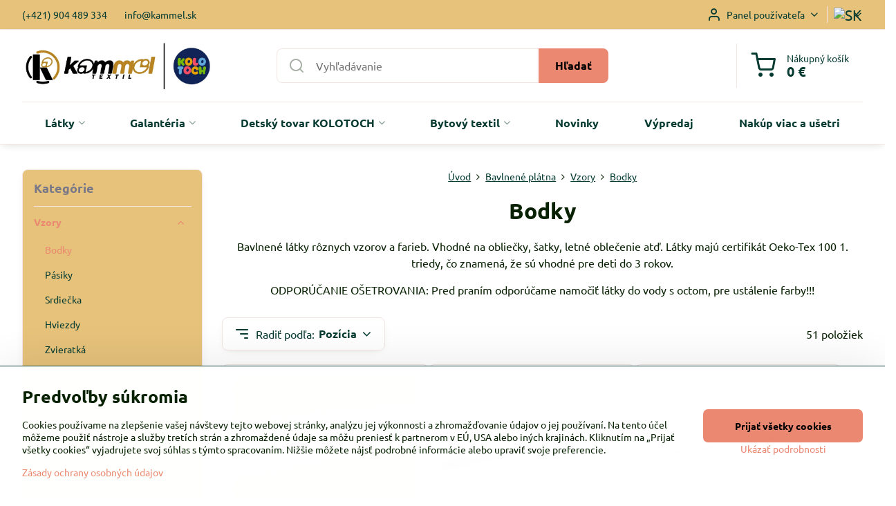

--- FILE ---
content_type: text/html; charset=UTF-8
request_url: https://www.kammel.sk/c/bavlny/vzory/bodky
body_size: 24991
content:

<!DOCTYPE html>
<html  data-lang-code="sk" lang="sk" class="no-js s1-hasHeader1 s1-hasFixedCart" data-lssid="feb3cb69b07d">
    <head>
        <meta charset="utf-8">
        		<title>Bavlnené látky metráž | kammel.sk - predaj metrového textilu</title>
                    <meta name="description" content="Bavlnené látky metráž rôznych vzorov a farieb. Vhodné na obliečky, šatky, letné oblečenie.">
        		<meta name="viewport" content="width=device-width, initial-scale=1" />
		         
<script data-privacy-group="script">
var FloxSettings = {
'cartItems': {},'cartProducts': {},'cartType': "slider",'loginType': "slider",'regformType': "slider",'langVer': "" 
}; 
 
</script>
<script data-privacy-group="script">
FloxSettings.img_size = { 'min': "50x50",'small': "120x120",'medium': "440x440",'large': "800x800",'max': "1600x1600",'product_antn': "440x440",'product_detail': "800x800" };
</script>
    <template id="privacy_iframe_info">
    <div class="floxIframeBlockedInfo" data-func-text="Funkčné" data-analytic-text="Analytické" data-ad-text="Marketingové" data-nosnippet="1">
    <div class="floxIframeBlockedInfo__common">
        <div class="likeH3">Externý obsah je blokovaný Voľbami súkromia</div>
        <p>Prajete si načítať externý obsah?</p>
    </div>
    <div class="floxIframeBlockedInfo__youtube">
        <div class="likeH3">Videá Youtube sú blokované Voľbami súkromia</div>
        <p>Prajete si načítať Youtube video?</p>
    </div>
    <div class="floxIframeBlockedInfo__buttons">
        <button class="button floxIframeBlockedInfo__once">Povoliť tentokrát</button>
        <button class="button floxIframeBlockedInfo__always" >Povoliť a zapamätať - súhlas s druhom cookie: </button>
    </div>
    <a class="floxIframeBlockedLink__common" href=""><i class="fa fa-external-link"></i> Otvoriť obsah v novom okne</a>
    <a class="floxIframeBlockedLink__youtube" href=""><i class="fa fa-external-link"></i> Otvoriť video v novom okne</a>
</div>
</template>
<script type="text/javascript" data-privacy-group="script">
FloxSettings.options={},FloxSettings.options.MANDATORY=1,FloxSettings.options.FUNC=2,FloxSettings.options.ANALYTIC=4,FloxSettings.options.AD=8;
FloxSettings.options.fullConsent=15;FloxSettings.options.maxConsent=15;FloxSettings.options.consent=0,localStorage.getItem("floxConsent")&&(FloxSettings.options.consent=parseInt(localStorage.getItem("floxConsent")));FloxSettings.options.sync=1;FloxSettings.google_consent2_options={},FloxSettings.google_consent2_options.AD_DATA=1,FloxSettings.google_consent2_options.AD_PERSON=2;FloxSettings.google_consent2_options.consent=-1,localStorage.getItem("floxGoogleConsent2")&&(FloxSettings.google_consent2_options.consent=parseInt(localStorage.getItem("floxGoogleConsent2")));const privacyIsYoutubeUrl=function(e){return e.includes("youtube.com/embed")||e.includes("youtube-nocookie.com/embed")},privacyIsGMapsUrl=function(e){return e.includes("google.com/maps/embed")||/maps\.google\.[a-z]{2,3}\/maps/i.test(e)},privacyGetPrivacyGroup=function(e){var t="";if(e.getAttribute("data-privacy-group")?t=e.getAttribute("data-privacy-group"):e.closest("*[data-privacy-group]")&&(t=e.closest("*[data-privacy-group]").getAttribute("data-privacy-group")),"IFRAME"===e.tagName){let r=e.src||"";privacyIsYoutubeUrl(r)&&(e.setAttribute("data-privacy-group","func"),t="func"),privacyIsGMapsUrl(r)&&(e.setAttribute("data-privacy-group","func"),t="func")}return"regular"===t&&(t="script"),t},privacyBlockScriptNode=function(e){e.type="javascript/blocked";let t=function(r){"javascript/blocked"===e.getAttribute("type")&&r.preventDefault(),e.removeEventListener("beforescriptexecute",t)};e.addEventListener("beforescriptexecute",t)},privacyHandleScriptTag=function(e){let t=privacyGetPrivacyGroup(e);if(t){if("script"===t)return;"mandatory"===t||"func"===t&&FloxSettings.options.consent&FloxSettings.options.FUNC||"analytic"===t&&FloxSettings.options.consent&FloxSettings.options.ANALYTIC||"ad"===t&&FloxSettings.options.consent&FloxSettings.options.AD||privacyBlockScriptNode(e)}else FloxSettings.options.allow_unclassified||privacyBlockScriptNode(e)},privacyShowPlaceholder=function(e){let t=privacyGetPrivacyGroup(e);var r=document.querySelector("#privacy_iframe_info").content.cloneNode(!0),i=r.querySelector(".floxIframeBlockedInfo__always");i.textContent=i.textContent+r.firstElementChild.getAttribute("data-"+t+"-text"),r.firstElementChild.setAttribute("data-"+t,"1"),r.firstElementChild.removeAttribute("data-func-text"),r.firstElementChild.removeAttribute("data-analytic-text"),r.firstElementChild.removeAttribute("data-ad-text");let o=e.parentNode.classList.contains("blockYoutube");if(e.style.height){let a=e.style.height,c=e.style.width;e.setAttribute("data-privacy-style-height",a),r.firstElementChild.style.setProperty("--iframe-h",a),r.firstElementChild.style.setProperty("--iframe-w",c),e.style.height="0"}else if(e.getAttribute("height")){let n=e.getAttribute("height").replace("px",""),l=e.getAttribute("width").replace("px","");e.setAttribute("data-privacy-height",n),n.includes("%")?r.firstElementChild.style.setProperty("--iframe-h",n):r.firstElementChild.style.setProperty("--iframe-h",n+"px"),l.includes("%")?r.firstElementChild.style.setProperty("--iframe-w",l):r.firstElementChild.style.setProperty("--iframe-w",l+"px"),e.setAttribute("height",0)}else if(o&&e.parentNode.style.maxHeight){let s=e.parentNode.style.maxHeight,p=e.parentNode.style.maxWidth;r.firstElementChild.style.setProperty("--iframe-h",s),r.firstElementChild.style.setProperty("--iframe-w",p)}let u=e.getAttribute("data-privacy-src")||"";privacyIsYoutubeUrl(u)?(r.querySelector(".floxIframeBlockedInfo__common").remove(),r.querySelector(".floxIframeBlockedLink__common").remove(),r.querySelector(".floxIframeBlockedLink__youtube").setAttribute("href",u.replace("/embed/","/watch?v="))):u?(r.querySelector(".floxIframeBlockedInfo__youtube").remove(),r.querySelector(".floxIframeBlockedLink__youtube").remove(),r.querySelector(".floxIframeBlockedLink__common").setAttribute("href",u)):(r.querySelector(".floxIframeBlockedInfo__once").remove(),r.querySelector(".floxIframeBlockedInfo__youtube").remove(),r.querySelector(".floxIframeBlockedLink__youtube").remove(),r.querySelector(".floxIframeBlockedLink__common").remove(),r.querySelector(".floxIframeBlockedInfo__always").classList.add("floxIframeBlockedInfo__always--reload")),e.parentNode.insertBefore(r,e.nextSibling),o&&e.parentNode.classList.add("blockYoutube--blocked")},privacyHidePlaceholderIframe=function(e){var t=e.nextElementSibling;if(t&&t.classList.contains("floxIframeBlockedInfo")){let r=e.parentNode.classList.contains("blockYoutube");r&&e.parentNode.classList.remove("blockYoutube--blocked"),e.getAttribute("data-privacy-style-height")?e.style.height=e.getAttribute("data-privacy-style-height"):e.getAttribute("data-privacy-height")?e.setAttribute("height",e.getAttribute("data-privacy-height")):e.classList.contains("invisible")&&e.classList.remove("invisible"),t.remove()}},privacyBlockIframeNode=function(e){var t=e.src||"";""===t&&e.getAttribute("data-src")&&(t=e.getAttribute("data-src")),e.setAttribute("data-privacy-src",t),e.removeAttribute("src"),!e.classList.contains("floxNoPrivacyPlaceholder")&&(!e.style.width||parseInt(e.style.width)>200)&&(!e.getAttribute("width")||parseInt(e.getAttribute("width"))>200)&&(!e.style.height||parseInt(e.style.height)>200)&&(!e.getAttribute("height")||parseInt(e.getAttribute("height"))>200)&&(!e.style.display||"none"!==e.style.display)&&(!e.style.visibility||"hidden"!==e.style.visibility)&&privacyShowPlaceholder(e)},privacyHandleIframeTag=function(e){let t=privacyGetPrivacyGroup(e);if(t){if("script"===t||"mandatory"===t)return;if("func"===t&&FloxSettings.options.consent&FloxSettings.options.FUNC)return;if("analytic"===t&&FloxSettings.options.consent&FloxSettings.options.ANALYTIC||"ad"===t&&FloxSettings.options.consent&FloxSettings.options.AD)return;privacyBlockIframeNode(e)}else{if(FloxSettings.options.allow_unclassified)return;privacyBlockIframeNode(e)}},privacyHandleYoutubeGalleryItem=function(e){if(!(FloxSettings.options.consent&FloxSettings.options.FUNC)){var t=e.closest(".gallery").getAttribute("data-preview-height"),r=e.getElementsByTagName("img")[0],i=r.getAttribute("src").replace(t+"/"+t,"800/800");r.classList.contains("flox-lazy-load")&&(i=r.getAttribute("data-src").replace(t+"/"+t,"800/800")),e.setAttribute("data-href",e.getAttribute("href")),e.setAttribute("href",i),e.classList.replace("ytb","ytbNoConsent")}},privacyBlockPrivacyElementNode=function(e){e.classList.contains("floxPrivacyPlaceholder")?(privacyShowPlaceholder(e),e.classList.add("invisible")):e.style.display="none"},privacyHandlePrivacyElementNodes=function(e){let t=privacyGetPrivacyGroup(e);if(t){if("script"===t||"mandatory"===t)return;if("func"===t&&FloxSettings.options.consent&FloxSettings.options.FUNC)return;if("analytic"===t&&FloxSettings.options.consent&FloxSettings.options.ANALYTIC||"ad"===t&&FloxSettings.options.consent&FloxSettings.options.AD)return;privacyBlockPrivacyElementNode(e)}else{if(FloxSettings.options.allow_unclassified)return;privacyBlockPrivacyElementNode(e)}};function privacyLoadScriptAgain(e){var t=document.getElementsByTagName("head")[0],r=document.createElement("script");r.src=e.getAttribute("src"),t.appendChild(r),e.parentElement.removeChild(e)}function privacyExecuteScriptAgain(e){var t=document.getElementsByTagName("head")[0],r=document.createElement("script");r.textContent=e.textContent,t.appendChild(r),e.parentElement.removeChild(e)}function privacyEnableScripts(){document.querySelectorAll('script[type="javascript/blocked"]').forEach(e=>{let t=privacyGetPrivacyGroup(e);(FloxSettings.options.consent&FloxSettings.options.ANALYTIC&&t.includes("analytic")||FloxSettings.options.consent&FloxSettings.options.AD&&t.includes("ad")||FloxSettings.options.consent&FloxSettings.options.FUNC&&t.includes("func"))&&(e.getAttribute("src")?privacyLoadScriptAgain(e):privacyExecuteScriptAgain(e))})}function privacyEnableIframes(){document.querySelectorAll("iframe[data-privacy-src]").forEach(e=>{let t=privacyGetPrivacyGroup(e);if(!(FloxSettings.options.consent&FloxSettings.options.ANALYTIC&&t.includes("analytic")||FloxSettings.options.consent&FloxSettings.options.AD&&t.includes("ad")||FloxSettings.options.consent&FloxSettings.options.FUNC&&t.includes("func")))return;privacyHidePlaceholderIframe(e);let r=e.getAttribute("data-privacy-src");e.setAttribute("src",r),e.removeAttribute("data-privacy-src")})}function privacyEnableYoutubeGalleryItems(){FloxSettings.options.consent&FloxSettings.options.FUNC&&(document.querySelectorAll(".ytbNoConsent").forEach(e=>{e.setAttribute("href",e.getAttribute("data-href")),e.classList.replace("ytbNoConsent","ytb")}),"function"==typeof initGalleryPlugin&&initGalleryPlugin())}function privacyEnableBlockedContent(e,t){document.querySelectorAll(".floxCaptchaCont").length&&(e&FloxSettings.options.FUNC)!=(t&FloxSettings.options.FUNC)?window.location.reload():(privacyEnableScripts(),privacyEnableIframes(),privacyEnableYoutubeGalleryItems(),"function"==typeof FloxSettings.privacyEnableScriptsCustom&&FloxSettings.privacyEnableScriptsCustom())}
function privacyUpdateConsent(){ FloxSettings.ga4&&"function"==typeof gtag&&gtag("consent","update",{ad_storage:FloxSettings.options.consent&FloxSettings.options.AD?"granted":"denied",analytics_storage:FloxSettings.options.consent&FloxSettings.options.ANALYTIC?"granted":"denied",functionality_storage:FloxSettings.options.consent&FloxSettings.options.FUNC?"granted":"denied",personalization_storage:FloxSettings.options.consent&FloxSettings.options.FUNC?"granted":"denied",security_storage:FloxSettings.options.consent&FloxSettings.options.FUNC?"granted":"denied",ad_user_data:FloxSettings.google_consent2_options.consent>-1&&FloxSettings.google_consent2_options.consent&FloxSettings.google_consent2_options.AD_DATA?"granted":"denied",ad_personalization:FloxSettings.google_consent2_options.consent>-1&&FloxSettings.google_consent2_options.consent&FloxSettings.google_consent2_options.AD_PERSON?"granted":"denied"});FloxSettings.gtm&&(gtag("consent","update",{ad_storage:FloxSettings.options.consent&FloxSettings.options.AD?"granted":"denied",analytics_storage:FloxSettings.options.consent&FloxSettings.options.ANALYTIC?"granted":"denied",functionality_storage:FloxSettings.options.consent&FloxSettings.options.FUNC?"granted":"denied",personalization_storage:FloxSettings.options.consent&FloxSettings.options.FUNC?"granted":"denied",security_storage:FloxSettings.options.consent&FloxSettings.options.FUNC?"granted":"denied",ad_user_data:FloxSettings.google_consent2_options.consent>-1&&FloxSettings.google_consent2_options.consent&FloxSettings.google_consent2_options.AD_DATA?"granted":"denied",ad_personalization:FloxSettings.google_consent2_options.consent>-1&&FloxSettings.google_consent2_options.consent&FloxSettings.google_consent2_options.AD_PERSON?"granted":"denied"}),dataLayer.push({cookie_consent:{marketing:FloxSettings.options.consent&FloxSettings.options.AD?"granted":"denied",analytics:FloxSettings.options.consent&FloxSettings.options.ANALYTIC?"granted":"denied"},event:"cookie_consent"}));if(FloxSettings.sklik&&FloxSettings.sklik.active){var e={rtgId:FloxSettings.sklik.seznam_retargeting_id,consent:FloxSettings.options.consent&&FloxSettings.options.consent&FloxSettings.options.ANALYTIC?1:0};"category"===FloxSettings.sklik.pageType?(e.category=FloxSettings.sklik.category,e.pageType=FloxSettings.sklik.pageType):"offerdetail"===FloxSettings.sklik.pagetype&&(e.itemId=FloxSettings.sklik.itemId,e.pageType=FloxSettings.sklik.pageType),window.rc&&window.rc.retargetingHit&&window.rc.retargetingHit(e)}"function"==typeof loadCartFromLS&&"function"==typeof saveCartToLS&&(loadCartFromLS(),saveCartToLS());}
const observer=new MutationObserver(e=>{e.forEach(({addedNodes:e})=>{e.forEach(e=>{if(FloxSettings.options.consent!==FloxSettings.options.maxConsent){if(1===e.nodeType&&"SCRIPT"===e.tagName)return privacyHandleScriptTag(e);if(1===e.nodeType&&"IFRAME"===e.tagName)return privacyHandleIframeTag(e);if(1===e.nodeType&&"A"===e.tagName&&e.classList.contains("ytb"))return privacyHandleYoutubeGalleryItem(e);if(1===e.nodeType&&"SCRIPT"!==e.tagName&&"IFRAME"!==e.tagName&&e.classList.contains("floxPrivacyElement"))return privacyHandlePrivacyElementNodes(e)}1===e.nodeType&&(e.classList.contains("mainPrivacyModal")||e.classList.contains("mainPrivacyBar"))&&(FloxSettings.options.consent>0&&!FloxSettings.options.forceShow&&-1!==FloxSettings.google_consent2_options.consent?e.style.display="none":FloxSettings.options.consent>0&&-1===FloxSettings.google_consent2_options.consent?e.classList.add("hideBWConsentOptions"):-1!==FloxSettings.google_consent2_options.consent&&e.classList.add("hideGC2ConsentOptions"))})})});observer.observe(document.documentElement,{childList:!0,subtree:!0}),document.addEventListener("DOMContentLoaded",function(){observer.disconnect()});const createElementBackup=document.createElement;document.createElement=function(...e){if("script"!==e[0].toLowerCase())return createElementBackup.bind(document)(...e);let n=createElementBackup.bind(document)(...e);return n.setAttribute("data-privacy-group","script"),n};
</script>

<meta name="referrer" content="no-referrer-when-downgrade">


<link rel="canonical" href="https://www.kammel.sk/c/bavlny/vzory/bodky">
    

<meta property="og:title" content="Bavlnené látky metráž | kammel.sk - predaj metrového textilu">

<meta property="og:url" content="https://www.kammel.sk/c/bavlny/vzory/bodky">
<meta property="og:description" content="Bavlnené látky metráž rôznych vzorov a farieb. Vhodné na obliečky, šatky, letné oblečenie.">

<meta name="twitter:card" content="summary_large_image">
<meta name="twitter:title" content="Bavlnené látky metráž | kammel.sk - predaj metrového textilu">
<meta name="twitter:description" content="Bavlnené látky metráž rôznych vzorov a farieb. Vhodné na obliečky, šatky, letné oblečenie.">

    <meta property="og:locale" content="sk_SK">

    <meta property="og:type" content="website">
                                
        <meta property="og:image" content="https://www.kammel.sk/resize/e/1200/630/files/dsc-00572017-06-13-20-58-47.jpg"> 
        <meta name="twitter:image" content="https://www.kammel.sk/resize/e/1200/630/files/dsc-00572017-06-13-20-58-47.jpg">        
        <link href="https://www.kammel.sk/resize/e/440/440/files/dsc-00572017-06-13-20-58-47.jpg" rel="previewimage">  
    <script data-privacy-group="script" type="application/ld+json">
{
    "@context": "https://schema.org",
    "@type": "WebPage",
    "name": "Bavlnené látky metráž | kammel.sk - predaj metrového textilu",
    "description": "Bavlnené látky metráž rôznych vzorov a farieb. Vhodné na obliečky, šatky, letné oblečenie.",
    "image": "https://www.kammel.sk/resize/e/440/440/files/dsc-00572017-06-13-20-58-47.jpg"}
</script>
<link rel="alternate" type="application/rss+xml" title="RSS feed pre www.kammel.sk" href="/e/rss/news">

<link rel="dns-prefetch" href="https://www.biznisweb.sk">
<link rel="preconnect" href="https://www.biznisweb.sk/" crossorigin>
<style type="text/css">
    

@font-face {
  font-family: 'Ubuntu';
  font-style: normal;
  font-display: swap;
  font-weight: 400;
  src: local(''),
       url('https://www.biznisweb.sk/templates/bw-fonts/ubuntu-v20-latin-ext_latin-regular.woff2') format('woff2'),
       url('https://www.biznisweb.sk/templates/bw-fonts/ubuntu-v20-latin-ext_latin-regular.woff') format('woff');
}


@font-face {
  font-family: 'Ubuntu';
  font-style: normal;
  font-display: swap;
  font-weight: 700;
  src: local(''),
       url('https://www.biznisweb.sk/templates/bw-fonts/ubuntu-v20-latin-ext_latin-700.woff2') format('woff2'),
       url('https://www.biznisweb.sk/templates/bw-fonts/ubuntu-v20-latin-ext_latin-700.woff') format('woff');
}
</style>

<link rel="preload" href="/erp-templates/skins/flat/universal/fonts/fontawesome-webfont.woff2" as="font" type="font/woff2" crossorigin>
<link href="/erp-templates/260119150455/universal.css" rel="stylesheet" type="text/css" media="all">  



 

  
<script data-privacy-group="regular">
    window.dataLayer = window.dataLayer || [];
    function gtag(){ dataLayer.push(arguments); }
    if(FloxSettings.options) {
        if(FloxSettings.options.consent) {
          gtag('consent', 'default', {
              'ad_storage': (FloxSettings.options.consent & FloxSettings.options.AD)?'granted':'denied',
              'analytics_storage': (FloxSettings.options.consent & FloxSettings.options.ANALYTIC)?'granted':'denied',
              'functionality_storage': (FloxSettings.options.consent & FloxSettings.options.FUNC)?'granted':'denied',
              'personalization_storage': (FloxSettings.options.consent & FloxSettings.options.FUNC)?'granted':'denied',
              'security_storage': (FloxSettings.options.consent & FloxSettings.options.FUNC)?'granted':'denied',
              'ad_user_data': ((FloxSettings.google_consent2_options.consent > -1) && FloxSettings.google_consent2_options.consent & FloxSettings.google_consent2_options.AD_DATA)?'granted':'denied',
              'ad_personalization': ((FloxSettings.google_consent2_options.consent > -1) && FloxSettings.google_consent2_options.consent & FloxSettings.google_consent2_options.AD_PERSON)?'granted':'denied'              
          });
          dataLayer.push({ 'cookie_consent': {
            'marketing': (FloxSettings.options.consent & FloxSettings.options.AD)?'granted':'denied',
            'analytics': (FloxSettings.options.consent & FloxSettings.options.ANALYTIC)?'granted':'denied'
          } });
        } else {
          gtag('consent', 'default', {
              'ad_storage': 'denied',
              'analytics_storage': 'denied',
              'functionality_storage': 'denied',
              'personalization_storage': 'denied',
              'security_storage': 'denied',
              'ad_user_data': 'denied',
              'ad_personalization': 'denied'
          });      
          dataLayer.push({ 'cookie_consent': {
            'marketing': 'denied',
            'analytics': 'denied'
            } 
          });    
        }    
    }
    
    dataLayer.push({
        'pageType' : 'category',
        'value': '0',
        'currency': 'EUR',
        'contentIds': []
            });
 
    FloxSettings.currency = 'EUR';
    FloxSettings.gtm = { 'init': true, 'container_id': 'G-W125M9RHZQ', 'page_type': 'category' };
    </script>

    <!-- Google Tag Manager HEAD -->
<script data-privacy-group="regular">(function(w,d,s,l,i){w[l]=w[l]||[];w[l].push({'gtm.start':
new Date().getTime(),event:'gtm.js'});var f=d.getElementsByTagName(s)[0],
j=d.createElement(s),dl=l!='dataLayer'?'&l='+l:'';j.async=true;j.src=
'//www.googletagmanager.com/gtm.js?id='+i+dl;f.parentNode.insertBefore(j,f);
})(window,document,'script','dataLayer','G-W125M9RHZQ');</script>
 
<script data-privacy-group="mandatory">
    FloxSettings.trackerData = {
                    'cartIds': []
            };
    </script>    <!-- Global site tag (gtag.js) - Google Analytics -->
    <script async src="https://www.googletagmanager.com/gtag/js?id=G-W125M9RHZQ" data-privacy-group="regular"></script>    
    <script data-privacy-group="regular">
        window.dataLayer = window.dataLayer || [];
        function gtag(){ dataLayer.push(arguments); }
        if(FloxSettings.options) {
          if(FloxSettings.options.consent) {
            gtag('consent', 'default', {
              'ad_storage': (FloxSettings.options.consent & FloxSettings.options.AD)?'granted':'denied',
              'analytics_storage': (FloxSettings.options.consent & FloxSettings.options.ANALYTIC)?'granted':'denied',
              'functionality_storage': (FloxSettings.options.consent & FloxSettings.options.FUNC)?'granted':'denied',
              'personalization_storage': (FloxSettings.options.consent & FloxSettings.options.FUNC)?'granted':'denied',
              'security_storage': (FloxSettings.options.consent & FloxSettings.options.FUNC)?'granted':'denied',
              'ad_user_data': ((FloxSettings.google_consent2_options.consent > -1) && FloxSettings.google_consent2_options.consent & FloxSettings.google_consent2_options.AD_DATA)?'granted':'denied',
              'ad_personalization': ((FloxSettings.google_consent2_options.consent > -1) && FloxSettings.google_consent2_options.consent & FloxSettings.google_consent2_options.AD_PERSON)?'granted':'denied',
              'wait_for_update': 500
            });  
          } else {
            gtag('consent', 'default', {
              'ad_storage': 'denied',
              'analytics_storage': 'denied',
              'functionality_storage': 'denied',
              'personalization_storage': 'denied',
              'security_storage': 'denied',
              'ad_user_data': 'denied',
              'ad_personalization': 'denied',
              'wait_for_update': 500
            });  
          }
        }
        gtag('js', new Date());
     
        gtag('set', { 'currency': 'EUR' }); 
      
    

    FloxSettings.ga4 = 1;
    FloxSettings.gtagID = 'G-W125M9RHZQ';
    gtag('config', 'G-W125M9RHZQ',{  'groups': 'ga4' });   

        gtag('config', 'AW-10800732306',{  'send_page_view': false, 'groups': 'ga4' });       
  
    </script>   
 
    <link rel="shortcut icon" href="/files/just-symbol-logo.jpg">
    <link rel="icon" href="/files/just-symbol-logo.jpg?refresh" type="image/x-icon">

		<script data-privacy-group="script">
			FloxSettings.cartType = "same_page";
			FloxSettings.loginType = "custom";
			FloxSettings.regformType = "custom";
		</script>
												<style>
			:root {
				--s1-accentTransparent: #EB887117;
				--s1-accentComplement: #000;
				--s1-maccentComplement: #000;
				--s1-menuBgComplementTransparent: #000b;
				--s1-menuBgComplementTransparent2: #0002;
				--s1-menuBgComplement: #000;
				--s1-accentDark: #754438;
			}
		</style>

		</head>
<body class="s1-pt-category  calcByUnit minQuantity2 s1-roundedCorners">
    <!-- Facebook Pixel Code -->
<script type="text/javascript" data-privacy-group="ad">
!function(f,b,e,v,n,t,s){
    if(f.fbq)return;n=f.fbq=function(){
        n.callMethod? n.callMethod.apply(n,arguments):n.queue.push(arguments)
    };
    if(!f._fbq)f._fbq=n;
    n.push=n;n.loaded=!0;n.version='2.0';n.queue=[];t=b.createElement(e);t.async=!0;
    t.src=v;s=b.getElementsByTagName(e)[0];s.parentNode.insertBefore(t,s)
}
(window,document,'script','//connect.facebook.net/en_US/fbevents.js');

    var time = Date.now(),
        eventTime = Math.floor(time / 1000),
        eventId = "PW" + time;   

    fbq('init', '302859855151236');        
    //console.log('special FB init')
    fbq('track', 'PageView', { }, { 'eventID': eventId });
    FloxSettings.fb_conv = [];
 
    
    function getCookie(name) {
      var value = '; '+document.cookie;
      var parts = value.split('; '+name+'=');
      if (parts.length === 2) return parts.pop().split(';').shift();
      else return null;
    }    
    
    FloxSettings.fb_conv.push({ 
        "event_name": "PageView",
        "event_time": eventTime,
        "event_id": eventId, 
        "event_source_url": window.location.href,
        "action_source": "website",
        "user_data": {
            "fbp": getCookie('_fbp')
        }
    });
    
        
 FloxSettings.currency = 'EUR';FloxSettings.fbremarket = { 'init': true, 'apikey': '302859855151236' };        
</script>
<!-- End Facebook Pixel Code -->

    <noscript class="noprint">
        <div id="noscript">
            Javascript není prohlížečem podporován nebo je vypnutý. Pro zobrazení stránky tak, jak byla zamýšlena, použijte prohlížeč s podporou JavaScript.
            <br>Pomoc: <a href="https://www.enable-javascript.com/" target="_blank">Enable-Javascript.com</a>.
        </div>
    </noscript>
    
    <div class="oCont remodal-bg">
																								
						

	
	<section class="s1-headerTop s1-headerTop-style1 noprint">
		<div class="s1-cont flex ai-c">
							<div class="s1-headerTop-left">
					                        <div id="box-id-top_header_left" class="pagebox">
                                                        	<nav class="s1-topNav">
		<ul class="s1-topNav-items">
																				<li class="s1-topNav-item ">
						<a class="s1-topNav-link " href="tel:+421904489334" >
														<span class="s1-topNav-linkText">(+421) 904 489 334</span>
						</a>
					</li>
																								<li class="s1-topNav-item ">
						<a class="s1-topNav-link " href="mailto:info@kammel.sk" >
														<span class="s1-topNav-linkText">info@kammel.sk</span>
						</a>
					</li>
									</ul>
	</nav>

                             
            </div> 
    
				</div>
										<div class="s1-headerTop-right flex ml-a">
											<div class="s1-dropDown s1-loginDropdown">
	<a href="/e/login" class="s1-dropDown-toggler">
		<i class="s1-icon s1-icon-user s1-dropDown-icon" aria-hidden="true"></i>
		<span class="s1-dropDown-title">Panel používateľa</span>
		<i class="fa fa-angle-down s1-dropDown-arrow"></i>
	</a>
	<ul class="s1-dropDown-items">
				<li class="s1-dropDown-item">
			<a class="s1-dropDown-link" href="/e/login" data-remodal-target="s1-acc">
				<i class="s1-icon s1-icon-log-in s1-dropDown-icon"></i>
				<span class="s1-dropDown-title">Prihlásiť sa</span>
			</a>
		</li>
						<li class="s1-dropDown-item">
			<a class="s1-dropDown-link" href="/e/account/register">
				<i class="s1-icon s1-icon-user-plus s1-dropDown-icon"></i>
				<span class="s1-dropDown-title">Registrácia</span>
			</a>
		</li>
    		</ul>
</div>

																	<div class="s1-flags s1-dropDown">
		<button class="s1-flags-currentLang s1-dropDown-toggler">
			<img class="s1-flag-img s1-dropDown-img" src="/erp/images/flags/flat/24/SK.png" alt="SK">
			<i class="fa fa-angle-down s1-dropDown-arrow"></i>
		</button>
		<ul class="s1-flags-dropDown s1-dropDown-items">
							        									<li class="s1-dropDown-item">
					<a class="s1-flags-lang s1-dropDown-link flag-eu" href="/eu">
						<img class="s1-flag-img s1-dropDown-img" src="/erp/images/flags/flat/24/EU.png" alt="EU">
													<span class="s1-flag-title s1-dropDown-title">English</span>
											</a>
				</li>
				        			</ul>
	</div>

									</div>
					</div>
	</section>
<header class="s1-header s1-header-style1  noprint">
	<section class="s1-header-cont s1-cont flex">
		<div class="s1-header-logo">
							<a class="s1-imglogo" href="/"><img src="/files/temp/userexport/33eba263-88ab-4427-8f69-c02e58ebc197.jpeg" alt="Logo"></a>
					</div>
		<div class="s1-header-actions flex">
						<div class="s1-header-search">
				<!-- search activator -->
				<div class="s1-header-action m-hide">
					<a href="/e/search" title="Hľadať" class="s1-header-actionLink s1-searchActivatorJS"><i class="s1-icon s1-icon-search"></i></a>
				</div>
					<form action="/e/search" method="get" class="siteSearchForm s1-topSearch-form">
		<div class="siteSearchCont s1-topSearch">
			<label class="s1-siteSearch-label flex">
				<i class="s1-icon s1-icon-search rm-hide"></i>
				<input data-pages="Stránky" data-products="Produkty" data-categories="Kategórie" data-news="Novinky" data-brands="Výrobca" class="siteSearchInput" id="s1-small-search" placeholder="Vyhľadávanie" name="word" type="text" value="">
				<button class="button" type="submit">Hľadať</button>
			</label>
		</div>
	</form>

			</div>
			
												<!-- cart -->
			<div class="s1-headerCart-outer">
				            
    		<div class="s1-header-action s1-headerCart">
			<a class="s1-header-actionLink smallCart" href="/e/cart/index" title="Nákupný košík">
				<i class="s1-icon s1-icon-shopping-cart"></i>
				<span class="smallCartItems buttonCartInvisible invisible">0</span>
				<div class="s1-scText rl-hide">
					<span class="s1-scTitle">Nákupný košík</span>
					<span class="smallCartTotal smallCartPrice" data-pieces="0">0 €</span>
				</div>
			</a>
			<div id="s1-customSmallCartCont" class="s1-smallCart-wrapper"></div>
		</div>
    
			</div>
			<!-- menu -->
						<div class="s1-header-action l-hide">
				<button aria-label="Menu" class="s1-header-actionLink s1-menuActivatorJS"><i class="s1-icon s1-icon-menu"></i></button>
			</div>
					</div>
	</section>
		<div class="s1-menu-section ">
					<div class="s1-menu-overlay s1-menuActivatorJS l-hide"></div>
			<div class="s1-menu-wrapper">
				<div class="s1-menu-header l-hide">
					Menu
					<span class="s1-menuClose s1-menuActivatorJS">✕</span>
				</div>
				<div class="s1-menu-cont s1-cont">
											                        <div id="box-id-flox_main_menu" class="pagebox">
                                                        																					<nav class="s1-menu s1-menu-center ">
						<ul class="s1-menu-items">
														
																																																																																																
											<li class="s1-menu-item categoryTree hasSubmenu s1-sub-dropdown submenuVisible">
							<a class="s1-menu-link select" href="/">
																<span>Látky</span>
								<i class="s1-menuChevron fa fa-angle-right"></i>							</a>
															<ul class="s1-submenu-items level-1">
								<li class="s1-submenu-item level-1  hasSubmenu  ">
															<a href="/c/teplakovina" class="s1-submenu-link ">
						<span>Teplákovina</span>
						<i class="s1-menuChevron fa fa-angle-right "></i>					</a>
																		     
                                        														<ul class="s1-submenu-items level-2">
								<li class="s1-submenu-item level-2  hasSubmenu  ">
															<a href="/c/teplakovina/jednofarebna" class="s1-submenu-link ">
						<span>Jednofarebná</span>
						<i class="s1-menuChevron fa fa-angle-right "></i>					</a>
																		     
                                        														<ul class="s1-submenu-items level-3">
								<li class="s1-submenu-item level-3    ">
															<a href="/c/teplakovina/jednofarebna/nepocesana-teplakovina" class="s1-submenu-link ">
						<span>Nepočesaná</span>
											</a>
									</li>
								<li class="s1-submenu-item level-3    ">
															<a href="/c/teplakovina/jednofarebna/pocesana-teplakovina-280g1" class="s1-submenu-link ">
						<span>Počesaná 280g</span>
											</a>
									</li>
											</ul>
		    
															</li>
								<li class="s1-submenu-item level-2    ">
															<a href="/c/teplakovina/vzory" class="s1-submenu-link ">
						<span>Vzory</span>
											</a>
									</li>
											</ul>
		    
															</li>
								<li class="s1-submenu-item level-1  hasSubmenu  ">
															<a href="/c/patenty" class="s1-submenu-link ">
						<span>Patenty</span>
						<i class="s1-menuChevron fa fa-angle-right "></i>					</a>
																		     
                                        														<ul class="s1-submenu-items level-2">
								<li class="s1-submenu-item level-2    ">
															<a href="/c/patenty/patenty-vrubkovane-2x1" class="s1-submenu-link ">
						<span>Patenty vrúbkované 2x1</span>
											</a>
									</li>
								<li class="s1-submenu-item level-2    ">
															<a href="/c/patenty/patenty-hladke-1x1" class="s1-submenu-link ">
						<span>Patenty hladké 1x1</span>
											</a>
									</li>
											</ul>
		    
															</li>
								<li class="s1-submenu-item level-1  hasSubmenu  ">
															<a href="/c/uplety" class="s1-submenu-link ">
						<span>Úplety</span>
						<i class="s1-menuChevron fa fa-angle-right "></i>					</a>
																		     
                                        														<ul class="s1-submenu-items level-2">
								<li class="s1-submenu-item level-2  hasSubmenu  ">
															<a href="/c/uplety/vzory" class="s1-submenu-link ">
						<span>Vzory</span>
						<i class="s1-menuChevron fa fa-angle-right "></i>					</a>
																		     
                                        														<ul class="s1-submenu-items level-3">
								<li class="s1-submenu-item level-3    ">
															<a href="/c/uplety/vzory/vzory-100-bavlna" class="s1-submenu-link ">
						<span>Vzory 100% bavlna</span>
											</a>
									</li>
								<li class="s1-submenu-item level-3    ">
															<a href="/c/uplety/vzory/vzory-bavlna-s-elastanom" class="s1-submenu-link ">
						<span>Vzory bavlna s elastanom</span>
											</a>
									</li>
											</ul>
		    
															</li>
								<li class="s1-submenu-item level-2    ">
															<a href="/c/uplety/jednofarebne" class="s1-submenu-link ">
						<span>Jednofarebné</span>
											</a>
									</li>
								<li class="s1-submenu-item level-2    ">
															<a href="/c/uplety/vaflovy-uplet" class="s1-submenu-link ">
						<span>Vaflový úplet</span>
											</a>
									</li>
								<li class="s1-submenu-item level-2    ">
															<a href="/c/uplety/pruzkovany-uplet" class="s1-submenu-link ">
						<span>Prúžkovaný úplet</span>
											</a>
									</li>
											</ul>
		    
															</li>
								<li class="s1-submenu-item level-1    ">
															<a href="/c/wamkeeper" class="s1-submenu-link ">
						<span>Wamkeeper</span>
											</a>
									</li>
								<li class="s1-submenu-item level-1  hasSubmenu  ">
															<a href="/c/svetrovina" class="s1-submenu-link ">
						<span>Svetrovina</span>
						<i class="s1-menuChevron fa fa-angle-right "></i>					</a>
																		     
                                        														<ul class="s1-submenu-items level-2">
								<li class="s1-submenu-item level-2    ">
															<a href="/c/svetrovina/svetrovina-bavlnena" class="s1-submenu-link ">
						<span>Svetrovina bavlnená</span>
											</a>
									</li>
								<li class="s1-submenu-item level-2    ">
															<a href="/c/svetrovina/svetrovina-viskozova" class="s1-submenu-link ">
						<span>Svetrovina viskózová</span>
											</a>
									</li>
											</ul>
		    
															</li>
								<li class="s1-submenu-item level-1  hasSubmenu submenuVisible ">
															<a href="/c/bavlny" class="s1-submenu-link select">
						<span>Bavlnené plátna</span>
						<i class="s1-menuChevron fa fa-angle-right "></i>					</a>
																		     
                                        														<ul class="s1-submenu-items level-2">
								<li class="s1-submenu-item level-2  hasSubmenu submenuVisible ">
															<a href="/c/bavlny/vzory" class="s1-submenu-link select">
						<span>Vzory</span>
						<i class="s1-menuChevron fa fa-angle-right "></i>					</a>
																		     
                                        														<ul class="s1-submenu-items level-3">
								<li class="s1-submenu-item level-3   submenuVisible ">
															<a href="/c/bavlny/vzory/bodky" class="s1-submenu-link select">
						<span>Bodky</span>
											</a>
									</li>
								<li class="s1-submenu-item level-3    ">
															<a href="/c/bavlny/vzory/pasiky" class="s1-submenu-link ">
						<span>Pásiky</span>
											</a>
									</li>
								<li class="s1-submenu-item level-3    ">
															<a href="/c/bavlny/vzory/srdiecka" class="s1-submenu-link ">
						<span>Srdiečka</span>
											</a>
									</li>
								<li class="s1-submenu-item level-3    ">
															<a href="/c/bavlny/vzory/hviezdy" class="s1-submenu-link ">
						<span>Hviezdy</span>
											</a>
									</li>
								<li class="s1-submenu-item level-3    ">
															<a href="/c/bavlny/vzory/zvieratka" class="s1-submenu-link ">
						<span>Zvieratká</span>
											</a>
									</li>
								<li class="s1-submenu-item level-3    ">
															<a href="/c/bavlny/vzory/kvety" class="s1-submenu-link ">
						<span>Kvety</span>
											</a>
									</li>
								<li class="s1-submenu-item level-3    ">
															<a href="/c/bavlny/vzory/folkove" class="s1-submenu-link ">
						<span>Folkové</span>
											</a>
									</li>
								<li class="s1-submenu-item level-3    ">
															<a href="/c/bavlny/vzory/chevrony" class="s1-submenu-link ">
						<span>Chevrony</span>
											</a>
									</li>
								<li class="s1-submenu-item level-3    ">
															<a href="/c/bavlny/vzory/graficke" class="s1-submenu-link ">
						<span>Grafické</span>
											</a>
									</li>
								<li class="s1-submenu-item level-3    ">
															<a href="/c/bavlny/vzory/namornicke" class="s1-submenu-link ">
						<span>Námornícke</span>
											</a>
									</li>
								<li class="s1-submenu-item level-3    ">
															<a href="/c/bavlny/vzory/vesmirne" class="s1-submenu-link ">
						<span>Vesmírne</span>
											</a>
									</li>
								<li class="s1-submenu-item level-3    ">
															<a href="/c/bavlny/vzory/dopravne" class="s1-submenu-link ">
						<span>Dopravné</span>
											</a>
									</li>
								<li class="s1-submenu-item level-3    ">
															<a href="/c/bavlny/vzory/vianoce" class="s1-submenu-link ">
						<span>Vianoce</span>
											</a>
									</li>
								<li class="s1-submenu-item level-3    ">
															<a href="/c/bavlny/vzory/zlata-kolekcia" class="s1-submenu-link ">
						<span>Zlatá kolekcia</span>
											</a>
									</li>
											</ul>
		    
															</li>
								<li class="s1-submenu-item level-2    ">
															<a href="/c/bavlny/vzory-sirka-220cm" class="s1-submenu-link ">
						<span>Vzory - šírka 220cm</span>
											</a>
									</li>
								<li class="s1-submenu-item level-2    ">
															<a href="/c/bavlny/jednofarebne" class="s1-submenu-link ">
						<span>Jednofarebné</span>
											</a>
									</li>
								<li class="s1-submenu-item level-2    ">
															<a href="/c/bavlny/popelin-vzory" class="s1-submenu-link ">
						<span>Popelín - vzory</span>
											</a>
									</li>
								<li class="s1-submenu-item level-2    ">
															<a href="/c/bavlny/noris-medic-gastro" class="s1-submenu-link ">
						<span>Noris Medic / Gastro</span>
											</a>
									</li>
											</ul>
		    
															</li>
								<li class="s1-submenu-item level-1    ">
															<a href="/c/madeira" class="s1-submenu-link ">
						<span>Madeira</span>
											</a>
									</li>
								<li class="s1-submenu-item level-1    ">
															<a href="/c/sifon" class="s1-submenu-link ">
						<span>Šifón</span>
											</a>
									</li>
								<li class="s1-submenu-item level-1    ">
															<a href="/c/denim" class="s1-submenu-link ">
						<span>Denim</span>
											</a>
									</li>
								<li class="s1-submenu-item level-1  hasSubmenu  ">
															<a href="/c/dvojita-gazovina" class="s1-submenu-link ">
						<span>Dvojitá gázovina</span>
						<i class="s1-menuChevron fa fa-angle-right "></i>					</a>
																		     
                                        														<ul class="s1-submenu-items level-2">
								<li class="s1-submenu-item level-2    ">
															<a href="/c/dvojita-gazovina/jednofarebna" class="s1-submenu-link ">
						<span>Jednofarebná</span>
											</a>
									</li>
								<li class="s1-submenu-item level-2    ">
															<a href="/c/dvojita-gazovina/vzory" class="s1-submenu-link ">
						<span>Vzory</span>
											</a>
									</li>
											</ul>
		    
															</li>
								<li class="s1-submenu-item level-1    ">
															<a href="/c/vafle" class="s1-submenu-link ">
						<span>Vafle</span>
											</a>
									</li>
								<li class="s1-submenu-item level-1  hasSubmenu  ">
															<a href="/c/tyl-makky" class="s1-submenu-link ">
						<span>Tyl mäkký</span>
						<i class="s1-menuChevron fa fa-angle-right "></i>					</a>
																		     
                                        														<ul class="s1-submenu-items level-2">
								<li class="s1-submenu-item level-2    ">
															<a href="/c/tyl-makky/tyl-makky-jednofarebny" class="s1-submenu-link ">
						<span>Tyl mäkký jednofarebný</span>
											</a>
									</li>
								<li class="s1-submenu-item level-2    ">
															<a href="/c/tyl-makky/tyl-makky-vzory" class="s1-submenu-link ">
						<span>Tyl mäkký vzory</span>
											</a>
									</li>
											</ul>
		    
															</li>
								<li class="s1-submenu-item level-1    ">
															<a href="/c/minky" class="s1-submenu-link ">
						<span>Minky</span>
											</a>
									</li>
								<li class="s1-submenu-item level-1    ">
															<a href="/c/kabatoviny" class="s1-submenu-link ">
						<span>Kabátoviny a kostýmovky</span>
											</a>
									</li>
								<li class="s1-submenu-item level-1    ">
															<a href="/c/kozenka-odevna" class="s1-submenu-link ">
						<span>Koženka odevná</span>
											</a>
									</li>
								<li class="s1-submenu-item level-1  hasSubmenu  ">
															<a href="/c/softshell" class="s1-submenu-link ">
						<span>Softshell</span>
						<i class="s1-menuChevron fa fa-angle-right "></i>					</a>
																		     
                                        														<ul class="s1-submenu-items level-2">
								<li class="s1-submenu-item level-2    ">
															<a href="/c/softshell/softshell-jednofarebny" class="s1-submenu-link ">
						<span>Softshell jednofarebný</span>
											</a>
									</li>
								<li class="s1-submenu-item level-2    ">
															<a href="/c/softshell/softshell-s-barancekom" class="s1-submenu-link ">
						<span>Softshell s barančekom</span>
											</a>
									</li>
								<li class="s1-submenu-item level-2    ">
															<a href="/c/softshell/softshell-vzory" class="s1-submenu-link ">
						<span>Softshell vzory</span>
											</a>
									</li>
								<li class="s1-submenu-item level-2    ">
															<a href="/c/softshell/softshell-letny" class="s1-submenu-link ">
						<span>Softshell letný</span>
											</a>
									</li>
											</ul>
		    
															</li>
								<li class="s1-submenu-item level-1    ">
															<a href="/c/sherpa" class="s1-submenu-link ">
						<span>Sherpa a baranček boucle</span>
											</a>
									</li>
								<li class="s1-submenu-item level-1    ">
															<a href="/c/fleece" class="s1-submenu-link ">
						<span>Fleece</span>
											</a>
									</li>
								<li class="s1-submenu-item level-1    ">
															<a href="/c/panama-stretch-uni" class="s1-submenu-link ">
						<span>Panama stretch UNI</span>
											</a>
									</li>
								<li class="s1-submenu-item level-1    ">
															<a href="/c/mikrovlakno" class="s1-submenu-link ">
						<span>Mikrovlákno na uteráky</span>
											</a>
									</li>
								<li class="s1-submenu-item level-1    ">
															<a href="/c/bermuda-polyester" class="s1-submenu-link ">
						<span>Bermuda polyester</span>
											</a>
									</li>
								<li class="s1-submenu-item level-1    ">
															<a href="/c/odevna-sietka" class="s1-submenu-link ">
						<span>Odevná sieťka</span>
											</a>
									</li>
								<li class="s1-submenu-item level-1  hasSubmenu  ">
															<a href="/c/oxford1" class="s1-submenu-link ">
						<span>Oxford</span>
						<i class="s1-menuChevron fa fa-angle-right "></i>					</a>
																		     
                                        														<ul class="s1-submenu-items level-2">
								<li class="s1-submenu-item level-2    ">
															<a href="/c/oxford1/oxford" class="s1-submenu-link ">
						<span>Oxford jednofarebný</span>
											</a>
									</li>
								<li class="s1-submenu-item level-2    ">
															<a href="/c/oxford1/oxford-vzory" class="s1-submenu-link ">
						<span>Oxford vzory</span>
											</a>
									</li>
											</ul>
		    
															</li>
								<li class="s1-submenu-item level-1    ">
															<a href="/c/protismykova-latka" class="s1-submenu-link ">
						<span>Protišmyková látka</span>
											</a>
									</li>
								<li class="s1-submenu-item level-1    ">
															<a href="/c/vyplne" class="s1-submenu-link ">
						<span>Výplne a vlizelíny</span>
											</a>
									</li>
								<li class="s1-submenu-item level-1    ">
															<a href="/c/zbytky" class="s1-submenu-link ">
						<span>Zbytky</span>
											</a>
									</li>
								<li class="s1-submenu-item level-1    ">
															<a href="/c/novinky" class="s1-submenu-link ">
						<span>NOVINKY</span>
											</a>
									</li>
								<li class="s1-submenu-item level-1  hasSubmenu  ">
															<a href="/c/vypredaj1" class="s1-submenu-link ">
						<span>Výpredaj</span>
						<i class="s1-menuChevron fa fa-angle-right "></i>					</a>
																		     
                                        														<ul class="s1-submenu-items level-2">
								<li class="s1-submenu-item level-2    ">
															<a href="/c/vypredaj1/vypredaj" class="s1-submenu-link ">
						<span>Výpredaj 30%</span>
											</a>
									</li>
								<li class="s1-submenu-item level-2    ">
															<a href="/c/vypredaj1/vypredaj-50" class="s1-submenu-link ">
						<span>Výpredaj 50%</span>
											</a>
									</li>
											</ul>
		    
															</li>
								<li class="s1-submenu-item level-1    ">
															<a href="/c/zlava-20" class="s1-submenu-link ">
						<span>ZĽAVA 20%</span>
											</a>
									</li>
								<li class="s1-submenu-item level-1    ">
															<a href="/c/darcekove-poukazky" class="s1-submenu-link ">
						<span>Darčekové poukážky</span>
											</a>
									</li>
								<li class="s1-submenu-item level-1  hasSubmenu  ">
															<a href="/c/galanteria" class="s1-submenu-link ">
						<span>Galantéria</span>
						<i class="s1-menuChevron fa fa-angle-right "></i>					</a>
																		     
                                        														<ul class="s1-submenu-items level-2">
								<li class="s1-submenu-item level-2    ">
															<a href="/c/galanteria/celofanove-vrecka" class="s1-submenu-link ">
						<span>Celofánové vrecká</span>
											</a>
									</li>
								<li class="s1-submenu-item level-2    ">
															<a href="/c/galanteria/gumy" class="s1-submenu-link ">
						<span>Gumy</span>
											</a>
									</li>
								<li class="s1-submenu-item level-2  hasSubmenu  ">
															<a href="/c/galanteria/nite" class="s1-submenu-link ">
						<span>Nite</span>
						<i class="s1-menuChevron fa fa-angle-right "></i>					</a>
																		     
                                        														<ul class="s1-submenu-items level-3">
								<li class="s1-submenu-item level-3    ">
															<a href="/c/galanteria/nite/nite-1000m" class="s1-submenu-link ">
						<span>Nite 1000m</span>
											</a>
									</li>
								<li class="s1-submenu-item level-3    ">
															<a href="/c/galanteria/nite/nite-5000y" class="s1-submenu-link ">
						<span>Nite 5000y</span>
											</a>
									</li>
											</ul>
		    
															</li>
								<li class="s1-submenu-item level-2    ">
															<a href="/c/galanteria/snury" class="s1-submenu-link ">
						<span>Šnúry</span>
											</a>
									</li>
								<li class="s1-submenu-item level-2    ">
															<a href="/c/galanteria/krajcirske-potreby" class="s1-submenu-link ">
						<span>Krajčírske potreby</span>
											</a>
									</li>
								<li class="s1-submenu-item level-2    ">
															<a href="/c/galanteria/nasivky-a-nazehlovacky" class="s1-submenu-link ">
						<span>Nášivky a nažehľovačky</span>
											</a>
									</li>
											</ul>
		    
															</li>
								<li class="s1-submenu-item level-1    ">
															<a href="/c/vzorkovniky" class="s1-submenu-link ">
						<span>Vzorkovníky</span>
											</a>
									</li>
								<li class="s1-submenu-item level-1  hasSubmenu  ">
															<a href="/c/bytovy-textil" class="s1-submenu-link ">
						<span>Bytový textil</span>
						<i class="s1-menuChevron fa fa-angle-right "></i>					</a>
																		     
                                        														<ul class="s1-submenu-items level-2">
								<li class="s1-submenu-item level-2    ">
															<a href="/c/bytovy-textil/pre-materske-skoly-a-jasle" class="s1-submenu-link ">
						<span>Pre materské školy a jasle</span>
											</a>
									</li>
								<li class="s1-submenu-item level-2    ">
															<a href="/c/bytovy-textil/postelna-bielizen" class="s1-submenu-link ">
						<span>Posteľná bielizeň</span>
											</a>
									</li>
								<li class="s1-submenu-item level-2    ">
															<a href="/c/bytovy-textil/plachty-a-chranice-matraca" class="s1-submenu-link ">
						<span>Plachty a chrániče matraca</span>
											</a>
									</li>
								<li class="s1-submenu-item level-2    ">
															<a href="/c/bytovy-textil/uteraky" class="s1-submenu-link ">
						<span>Uteráky</span>
											</a>
									</li>
											</ul>
		    
															</li>
								<li class="s1-submenu-item level-1  hasSubmenu  ">
															<a href="/c/detsky-tovar-kolotoch" class="s1-submenu-link ">
						<span>Detský tovar KOLOTOCH</span>
						<i class="s1-menuChevron fa fa-angle-right "></i>					</a>
																		     
                                        														<ul class="s1-submenu-items level-2">
								<li class="s1-submenu-item level-2  hasSubmenu  ">
															<a href="/c/detsky-tovar-kolotoch/papucky" class="s1-submenu-link ">
						<span>Papučky</span>
						<i class="s1-menuChevron fa fa-angle-right "></i>					</a>
																		     
                                        														<ul class="s1-submenu-items level-3">
								<li class="s1-submenu-item level-3    ">
															<a href="/c/detsky-tovar-kolotoch/papucky/barefoot" class="s1-submenu-link ">
						<span>Barefoot papučky</span>
											</a>
									</li>
								<li class="s1-submenu-item level-3    ">
															<a href="/c/detsky-tovar-kolotoch/papucky/klasicke-papucky" class="s1-submenu-link ">
						<span>Klasické papučky</span>
											</a>
									</li>
											</ul>
		    
															</li>
								<li class="s1-submenu-item level-2  hasSubmenu  ">
															<a href="/c/detsky-tovar-kolotoch/topanky" class="s1-submenu-link ">
						<span>Topánky</span>
						<i class="s1-menuChevron fa fa-angle-right "></i>					</a>
																		     
                                        														<ul class="s1-submenu-items level-3">
								<li class="s1-submenu-item level-3    ">
															<a href="/c/detsky-tovar-kolotoch/topanky/klasicke-topanky" class="s1-submenu-link ">
						<span>Klasické topánky</span>
											</a>
									</li>
								<li class="s1-submenu-item level-3    ">
															<a href="/c/detsky-tovar-kolotoch/topanky/barefoot-topanky" class="s1-submenu-link ">
						<span>Barefoot topánky</span>
											</a>
									</li>
											</ul>
		    
															</li>
								<li class="s1-submenu-item level-2  hasSubmenu  ">
															<a href="/c/detsky-tovar-kolotoch/skolske-potreby" class="s1-submenu-link ">
						<span>Školské potreby</span>
						<i class="s1-menuChevron fa fa-angle-right "></i>					</a>
																		     
                                        														<ul class="s1-submenu-items level-3">
								<li class="s1-submenu-item level-3    ">
															<a href="/c/detsky-tovar-kolotoch/skolske-potreby/aktovky-a-batohy" class="s1-submenu-link ">
						<span>Aktovky a batohy</span>
											</a>
									</li>
								<li class="s1-submenu-item level-3    ">
															<a href="/c/detsky-tovar-kolotoch/skolske-potreby/peracniky" class="s1-submenu-link ">
						<span>Peračníky</span>
											</a>
									</li>
								<li class="s1-submenu-item level-3    ">
															<a href="/c/detsky-tovar-kolotoch/skolske-potreby/dosky" class="s1-submenu-link ">
						<span>Dosky</span>
											</a>
									</li>
								<li class="s1-submenu-item level-3    ">
															<a href="/c/detsky-tovar-kolotoch/skolske-potreby/vrecka" class="s1-submenu-link ">
						<span>Vrecká</span>
											</a>
									</li>
								<li class="s1-submenu-item level-3    ">
															<a href="/c/detsky-tovar-kolotoch/skolske-potreby/flase" class="s1-submenu-link ">
						<span>Fľaše</span>
											</a>
									</li>
								<li class="s1-submenu-item level-3    ">
															<a href="/c/detsky-tovar-kolotoch/skolske-potreby/kufriky-na-vytvarnu" class="s1-submenu-link ">
						<span>Kufríky na výtvarnú</span>
											</a>
									</li>
								<li class="s1-submenu-item level-3    ">
															<a href="/c/detsky-tovar-kolotoch/skolske-potreby/penazenky" class="s1-submenu-link ">
						<span>Peňaženky</span>
											</a>
									</li>
								<li class="s1-submenu-item level-3    ">
															<a href="/c/detsky-tovar-kolotoch/skolske-potreby/zasterky" class="s1-submenu-link ">
						<span>Zásterky</span>
											</a>
									</li>
								<li class="s1-submenu-item level-3    ">
															<a href="/c/detsky-tovar-kolotoch/skolske-potreby/desiatniky" class="s1-submenu-link ">
						<span>Desiatniky</span>
											</a>
									</li>
								<li class="s1-submenu-item level-3    ">
															<a href="/c/detsky-tovar-kolotoch/skolske-potreby/ladvinky" class="s1-submenu-link ">
						<span>Ľadvinky</span>
											</a>
									</li>
											</ul>
		    
															</li>
								<li class="s1-submenu-item level-2  hasSubmenu  ">
															<a href="/c/detsky-tovar-kolotoch/detske-oblecenie-a-doplnky" class="s1-submenu-link ">
						<span>Detské oblečenie a doplnky</span>
						<i class="s1-menuChevron fa fa-angle-right "></i>					</a>
																		     
                                        														<ul class="s1-submenu-items level-3">
								<li class="s1-submenu-item level-3    ">
															<a href="/c/detsky-tovar-kolotoch/detske-oblecenie-a-doplnky/pancuchy-a-ponozky" class="s1-submenu-link ">
						<span>Pančuchy a ponožky</span>
											</a>
									</li>
								<li class="s1-submenu-item level-3    ">
															<a href="/c/detsky-tovar-kolotoch/detske-oblecenie-a-doplnky/ciapky-celenky-korunky" class="s1-submenu-link ">
						<span>Čiapky, čelenky, korunky</span>
											</a>
									</li>
								<li class="s1-submenu-item level-3    ">
															<a href="/c/detsky-tovar-kolotoch/detske-oblecenie-a-doplnky/teplaky-leginy-trakace" class="s1-submenu-link ">
						<span>Tepláky, legíny, softshellky, trakáče</span>
											</a>
									</li>
											</ul>
		    
															</li>
								<li class="s1-submenu-item level-2    ">
															<a href="/c/detsky-tovar-kolotoch/knihy-a-pracovne-zosity" class="s1-submenu-link ">
						<span>Knihy a pracovné zošity</span>
											</a>
									</li>
								<li class="s1-submenu-item level-2    ">
															<a href="/c/detsky-tovar-kolotoch/hracky" class="s1-submenu-link ">
						<span>Hračky</span>
											</a>
									</li>
								<li class="s1-submenu-item level-2    ">
															<a href="/c/detsky-tovar-kolotoch/pre-babatka" class="s1-submenu-link ">
						<span>Pre bábätká</span>
											</a>
									</li>
											</ul>
		    
															</li>
											</ul>
													</li>
																			
																																																																																																
											<li class="s1-menu-item  hasSubmenu s1-sub-dropdown ">
							<a class="s1-menu-link " href="/c/galanteria">
																<span>Galantéria</span>
								<i class="s1-menuChevron fa fa-angle-right"></i>							</a>
															<ul class="s1-submenu-items level-1">
								<li class="s1-submenu-item level-1    ">
															<a href="/c/galanteria/celofanove-vrecka" class="s1-submenu-link ">
						<span>Celofánové vrecká</span>
											</a>
									</li>
								<li class="s1-submenu-item level-1    ">
															<a href="/c/galanteria/gumy" class="s1-submenu-link ">
						<span>Gumy</span>
											</a>
									</li>
								<li class="s1-submenu-item level-1  hasSubmenu  ">
															<a href="/c/galanteria/nite" class="s1-submenu-link ">
						<span>Nite</span>
						<i class="s1-menuChevron fa fa-angle-right "></i>					</a>
																		     
                                        														<ul class="s1-submenu-items level-2">
								<li class="s1-submenu-item level-2    ">
															<a href="/c/galanteria/nite/nite-1000m" class="s1-submenu-link ">
						<span>Nite 1000m</span>
											</a>
									</li>
								<li class="s1-submenu-item level-2    ">
															<a href="/c/galanteria/nite/nite-5000y" class="s1-submenu-link ">
						<span>Nite 5000y</span>
											</a>
									</li>
											</ul>
		    
															</li>
								<li class="s1-submenu-item level-1    ">
															<a href="/c/galanteria/snury" class="s1-submenu-link ">
						<span>Šnúry</span>
											</a>
									</li>
								<li class="s1-submenu-item level-1    ">
															<a href="/c/galanteria/krajcirske-potreby" class="s1-submenu-link ">
						<span>Krajčírske potreby</span>
											</a>
									</li>
								<li class="s1-submenu-item level-1    ">
															<a href="/c/galanteria/nasivky-a-nazehlovacky" class="s1-submenu-link ">
						<span>Nášivky a nažehľovačky</span>
											</a>
									</li>
											</ul>
													</li>
																			
																																																																																																
											<li class="s1-menu-item  hasSubmenu s1-sub-dropdown ">
							<a class="s1-menu-link " href="/c/detsky-tovar-kolotoch">
																<span>Detský tovar KOLOTOCH</span>
								<i class="s1-menuChevron fa fa-angle-right"></i>							</a>
															<ul class="s1-submenu-items level-1">
								<li class="s1-submenu-item level-1  hasSubmenu  ">
															<a href="/c/detsky-tovar-kolotoch/papucky" class="s1-submenu-link ">
						<span>Papučky</span>
						<i class="s1-menuChevron fa fa-angle-right "></i>					</a>
																		     
                                        														<ul class="s1-submenu-items level-2">
								<li class="s1-submenu-item level-2    ">
															<a href="/c/detsky-tovar-kolotoch/papucky/barefoot" class="s1-submenu-link ">
						<span>Barefoot papučky</span>
											</a>
									</li>
								<li class="s1-submenu-item level-2    ">
															<a href="/c/detsky-tovar-kolotoch/papucky/klasicke-papucky" class="s1-submenu-link ">
						<span>Klasické papučky</span>
											</a>
									</li>
											</ul>
		    
															</li>
								<li class="s1-submenu-item level-1  hasSubmenu  ">
															<a href="/c/detsky-tovar-kolotoch/topanky" class="s1-submenu-link ">
						<span>Topánky</span>
						<i class="s1-menuChevron fa fa-angle-right "></i>					</a>
																		     
                                        														<ul class="s1-submenu-items level-2">
								<li class="s1-submenu-item level-2    ">
															<a href="/c/detsky-tovar-kolotoch/topanky/klasicke-topanky" class="s1-submenu-link ">
						<span>Klasické topánky</span>
											</a>
									</li>
								<li class="s1-submenu-item level-2    ">
															<a href="/c/detsky-tovar-kolotoch/topanky/barefoot-topanky" class="s1-submenu-link ">
						<span>Barefoot topánky</span>
											</a>
									</li>
											</ul>
		    
															</li>
								<li class="s1-submenu-item level-1  hasSubmenu  ">
															<a href="/c/detsky-tovar-kolotoch/skolske-potreby" class="s1-submenu-link ">
						<span>Školské potreby</span>
						<i class="s1-menuChevron fa fa-angle-right "></i>					</a>
																		     
                                        														<ul class="s1-submenu-items level-2">
								<li class="s1-submenu-item level-2    ">
															<a href="/c/detsky-tovar-kolotoch/skolske-potreby/aktovky-a-batohy" class="s1-submenu-link ">
						<span>Aktovky a batohy</span>
											</a>
									</li>
								<li class="s1-submenu-item level-2    ">
															<a href="/c/detsky-tovar-kolotoch/skolske-potreby/peracniky" class="s1-submenu-link ">
						<span>Peračníky</span>
											</a>
									</li>
								<li class="s1-submenu-item level-2    ">
															<a href="/c/detsky-tovar-kolotoch/skolske-potreby/dosky" class="s1-submenu-link ">
						<span>Dosky</span>
											</a>
									</li>
								<li class="s1-submenu-item level-2    ">
															<a href="/c/detsky-tovar-kolotoch/skolske-potreby/vrecka" class="s1-submenu-link ">
						<span>Vrecká</span>
											</a>
									</li>
								<li class="s1-submenu-item level-2    ">
															<a href="/c/detsky-tovar-kolotoch/skolske-potreby/flase" class="s1-submenu-link ">
						<span>Fľaše</span>
											</a>
									</li>
								<li class="s1-submenu-item level-2    ">
															<a href="/c/detsky-tovar-kolotoch/skolske-potreby/kufriky-na-vytvarnu" class="s1-submenu-link ">
						<span>Kufríky na výtvarnú</span>
											</a>
									</li>
								<li class="s1-submenu-item level-2    ">
															<a href="/c/detsky-tovar-kolotoch/skolske-potreby/penazenky" class="s1-submenu-link ">
						<span>Peňaženky</span>
											</a>
									</li>
								<li class="s1-submenu-item level-2    ">
															<a href="/c/detsky-tovar-kolotoch/skolske-potreby/zasterky" class="s1-submenu-link ">
						<span>Zásterky</span>
											</a>
									</li>
								<li class="s1-submenu-item level-2    ">
															<a href="/c/detsky-tovar-kolotoch/skolske-potreby/desiatniky" class="s1-submenu-link ">
						<span>Desiatniky</span>
											</a>
									</li>
								<li class="s1-submenu-item level-2    ">
															<a href="/c/detsky-tovar-kolotoch/skolske-potreby/ladvinky" class="s1-submenu-link ">
						<span>Ľadvinky</span>
											</a>
									</li>
											</ul>
		    
															</li>
								<li class="s1-submenu-item level-1  hasSubmenu  ">
															<a href="/c/detsky-tovar-kolotoch/detske-oblecenie-a-doplnky" class="s1-submenu-link ">
						<span>Detské oblečenie a doplnky</span>
						<i class="s1-menuChevron fa fa-angle-right "></i>					</a>
																		     
                                        														<ul class="s1-submenu-items level-2">
								<li class="s1-submenu-item level-2    ">
															<a href="/c/detsky-tovar-kolotoch/detske-oblecenie-a-doplnky/pancuchy-a-ponozky" class="s1-submenu-link ">
						<span>Pančuchy a ponožky</span>
											</a>
									</li>
								<li class="s1-submenu-item level-2    ">
															<a href="/c/detsky-tovar-kolotoch/detske-oblecenie-a-doplnky/ciapky-celenky-korunky" class="s1-submenu-link ">
						<span>Čiapky, čelenky, korunky</span>
											</a>
									</li>
								<li class="s1-submenu-item level-2    ">
															<a href="/c/detsky-tovar-kolotoch/detske-oblecenie-a-doplnky/teplaky-leginy-trakace" class="s1-submenu-link ">
						<span>Tepláky, legíny, softshellky, trakáče</span>
											</a>
									</li>
											</ul>
		    
															</li>
								<li class="s1-submenu-item level-1    ">
															<a href="/c/detsky-tovar-kolotoch/knihy-a-pracovne-zosity" class="s1-submenu-link ">
						<span>Knihy a pracovné zošity</span>
											</a>
									</li>
								<li class="s1-submenu-item level-1    ">
															<a href="/c/detsky-tovar-kolotoch/hracky" class="s1-submenu-link ">
						<span>Hračky</span>
											</a>
									</li>
								<li class="s1-submenu-item level-1    ">
															<a href="/c/detsky-tovar-kolotoch/pre-babatka" class="s1-submenu-link ">
						<span>Pre bábätká</span>
											</a>
									</li>
											</ul>
													</li>
																			
																																																																																																
											<li class="s1-menu-item  hasSubmenu s1-sub-dropdown ">
							<a class="s1-menu-link " href="/c/bytovy-textil">
																<span>Bytový textil</span>
								<i class="s1-menuChevron fa fa-angle-right"></i>							</a>
															<ul class="s1-submenu-items level-1">
								<li class="s1-submenu-item level-1    ">
															<a href="/c/bytovy-textil/pre-materske-skoly-a-jasle" class="s1-submenu-link ">
						<span>Pre materské školy a jasle</span>
											</a>
									</li>
								<li class="s1-submenu-item level-1    ">
															<a href="/c/bytovy-textil/postelna-bielizen" class="s1-submenu-link ">
						<span>Posteľná bielizeň</span>
											</a>
									</li>
								<li class="s1-submenu-item level-1    ">
															<a href="/c/bytovy-textil/plachty-a-chranice-matraca" class="s1-submenu-link ">
						<span>Plachty a chrániče matraca</span>
											</a>
									</li>
								<li class="s1-submenu-item level-1    ">
															<a href="/c/bytovy-textil/uteraky" class="s1-submenu-link ">
						<span>Uteráky</span>
											</a>
									</li>
											</ul>
													</li>
																			
										
											<li class="s1-menu-item   ">
							<a class="s1-menu-link " href="/c/novinky">
																<span>Novinky</span>
															</a>
													</li>
																			
										
											<li class="s1-menu-item   ">
							<a class="s1-menu-link " href="/c/vypredaj1">
																<span>Výpredaj</span>
															</a>
													</li>
																			
																																																																																																
											<li class="s1-menu-item   ">
							<a class="s1-menu-link " href="/nakup-viac-a-usetri">
																<span>Nakúp viac a ušetri</span>
															</a>
													</li>
												</ul>
		</nav>
	
                        </div> 
    
										
										<div class="s1-menu-addon s1-menuAddon-sidemenu m-hide">
						                        <div id="box-id-top_header_left" class="pagebox">
                                                        	<nav class="s1-topNav">
		<ul class="s1-topNav-items">
																				<li class="s1-topNav-item ">
						<a class="s1-topNav-link " href="tel:+421904489334" >
														<span class="s1-topNav-linkText">(+421) 904 489 334</span>
						</a>
					</li>
																								<li class="s1-topNav-item ">
						<a class="s1-topNav-link " href="mailto:info@kammel.sk" >
														<span class="s1-topNav-linkText">info@kammel.sk</span>
						</a>
					</li>
									</ul>
	</nav>

                             
            </div> 
    
					</div>
					
										<div class="s1-menu-addon s1-menuAddon-account m-hide">
						<div class="s1-dropDown s1-loginDropdown">
	<a href="/e/login" class="s1-dropDown-toggler">
		<i class="s1-icon s1-icon-user s1-dropDown-icon" aria-hidden="true"></i>
		<span class="s1-dropDown-title">Panel používateľa</span>
		<i class="fa fa-angle-down s1-dropDown-arrow"></i>
	</a>
	<ul class="s1-dropDown-items">
				<li class="s1-dropDown-item">
			<a class="s1-dropDown-link" href="/e/login" data-remodal-target="s1-acc">
				<i class="s1-icon s1-icon-log-in s1-dropDown-icon"></i>
				<span class="s1-dropDown-title">Prihlásiť sa</span>
			</a>
		</li>
						<li class="s1-dropDown-item">
			<a class="s1-dropDown-link" href="/e/account/register">
				<i class="s1-icon s1-icon-user-plus s1-dropDown-icon"></i>
				<span class="s1-dropDown-title">Registrácia</span>
			</a>
		</li>
    		</ul>
</div>

					</div>
					
										<div class="s1-menu-addon s1-menuAddon-flags m-hide">
							<div class="s1-flags s1-dropDown">
		<button class="s1-flags-currentLang s1-dropDown-toggler">
			<img class="s1-flag-img s1-dropDown-img" src="/erp/images/flags/flat/24/SK.png" alt="SK">
			<i class="fa fa-angle-down s1-dropDown-arrow"></i>
		</button>
		<ul class="s1-flags-dropDown s1-dropDown-items">
							        									<li class="s1-dropDown-item">
					<a class="s1-flags-lang s1-dropDown-link flag-eu" href="/eu">
						<img class="s1-flag-img s1-dropDown-img" src="/erp/images/flags/flat/24/EU.png" alt="EU">
													<span class="s1-flag-title s1-dropDown-title">English</span>
											</a>
				</li>
				        			</ul>
	</div>

					</div>
					
									</div>
			</div>
			</div>
</header>
			<div class="s1-scrollObserve" data-body-class="scrolled"></div>

																										
			
			
			
						
									
																	
			
							<div id="main" class="basic">
					<div class="iCont s1-layout-basic">
						<div id="content" class="mainColumn">
        
						
										


	
	
<div id="product-list-c171" class="productList  calcByUnit minQuantity2 s1-filterSide"     data-use-block="0" data-category-id="171" data-category-title="Bodky"
     data-playlist-171="a4a042cf"     data-type="grid" data-fulltext=""     data-per-page="24"
     data-pagination-limit="24" data-order-by="position" data-order-desc="0"
     data-page="0" data-variant-filter="0"
	 data-continue-loading="3"
     data-continue-loading-count="3"
      data-in-stock="0"	      >

			<div class="s1-layout-basic_w">
			<div class="s1-mainColumn">
													<div class="boxNP s1-titleAlign">
													<div class="boxHeader boxRow">
								<ul class="breadcrumbs" itemscope itemtype="https://schema.org/BreadcrumbList">
					    <li class="s1-bc-rm-hide">
        <a href="/">
            <span>Úvod</span>
        </a>
    </li>
    				        <li itemprop="itemListElement" itemscope itemtype="https://schema.org/ListItem" class="s1-bc-rm-hide">
            <i class="fa fa-angle-right s1-bc-rm-hide"></i>
            <a href="/c/bavlny" itemprop="item">
				<span itemprop="name">Bavlnené plátna</span>
            </a>
            <meta itemprop="position" content="1">
        </li>
    									        <li itemprop="itemListElement" itemscope itemtype="https://schema.org/ListItem" >
            <i class="fa fa-angle-right s1-bc-rm-hide"></i>
            <a href="/c/bavlny/vzory" itemprop="item">
				<i class="fa fa-angle-left s1-bc-m-hide m-hide noprint"></i><span itemprop="name">Vzory</span>
            </a>
            <meta itemprop="position" content="2">
        </li>
    				        <li itemprop="itemListElement" itemscope itemtype="https://schema.org/ListItem" class="s1-bc-rm-hide">
            <i class="fa fa-angle-right s1-bc-rm-hide"></i>
            <a href="/c/bavlny/vzory/bodky" itemprop="item">
				<span itemprop="name">Bodky</span>
            </a>
            <meta itemprop="position" content="3">
        </li>
    </ul>
							</div>
																											<h1 class="productListTitle">
																			Bodky
																	</h1>
													
													<div class="s1-categoryText-top clear">
								<div class="userHTMLContent productListDescription s1-animate">
        
    <p>Bavlnené látky rôznych vzorov a farieb. Vhodné na obliečky, šatky, letné oblečenie atď. Látky majú certifikát Oeko-Tex 100 1. triedy, čo znamená, že sú vhodné pre deti do 3 rokov.</p>
<p>ODPORÚČANIE OŠETROVANIA: Pred praním odporúčame namočiť látky do vody s octom, pre ustálenie farby!!!</p>
</div>
															</div>
											</div>
				
							
			
							<div class="s1-categoryCols s1-block">
					<div class="s1-categoryCols-right">
														<div class="s1-baseSort s1-animate flex ai-c">
				<div class="s1-dropDown s1-sortLinks">
			<button class="s1-dropDown-toggler">
				<i class="s1-icon s1-icon-bar-chart s1-dropDown-icon fa-fw" aria-hidden="true"></i>
				<span class="s1-dropDown-title rm-hide">Radiť podľa:</span>
									<span class="s1-sortLink-current">Pozícia</span>
								<i class="fa fa-angle-down s1-dropDown-arrow"></i>
			</button>
			<div class="s1-dropDown-items">
				<span data-srt="title" data-dsc="0" class="s1-dropDown-link s1-sortLink "><span class="s1-dropDown-title">Názov</span></span>
				<span data-srt="position" data-dsc="0" class="s1-dropDown-link s1-sortLink active"><span class="s1-dropDown-title">Pozícia</span></span>
				<span data-srt="age" data-dsc="0" class="s1-dropDown-link s1-sortLink "><span class="s1-dropDown-title">Najnovšie</span></span>
													<span data-srt="price" data-dsc="0" class="s1-dropDown-link s1-sortLink "><span class="s1-dropDown-title">Cena</span><i class="fa fa-long-arrow-up" aria-hidden="true"></i></span>
					<span data-srt="price" data-dsc="1" class="s1-dropDown-link s1-sortLink "><span class="s1-dropDown-title">Cena</span><i class="fa fa-long-arrow-down" aria-hidden="true"></i></span>
																	<span data-srt="stock" data-dsc="0" class="s1-dropDown-link s1-sortLink "><span class="s1-dropDown-title">Skladom prednostne</span></span>
							</div>
		</div>
				<p class="s1-listCount"><span class="productCount">51</span> <span class="productCountWord">položiek</span></p>
				<div class="s1-filterTogglerCont ">
			<a href="#" class="button s1-filterActivatorJS"><i class="s1-icon s1-icon-filter s1-icon-big" aria-hidden="true"></i> Parametre</a>
		</div>
			</div>

		<div class="s1-filterRes invisible">
		<div class="s1-filterResetButtons">	</div>
		<a href="https://www.kammel.sk/c/bavlny/vzory/bodky" class="s1-filterReset">Odstrániť všetko</a>
	</div>
	
												<div class="s1-products products clear
          "
     data-productlist-empty-filter-text="Žiadny výrobok nezodpovedá aktuálnemu filtru." data-productlist-empty-text="V tejto kategórii nie sú žiadne výrobky.">
    <div class="productsLoadingOverlay"></div>
        <ul class="productListFGrid columns3 clear" data-column-count="3">
                	<li class="s1-gridItem s1-itemBuyable productListItemJS" data-href="/p/1004/bodky-biele-na-jablckovo-zelenej" data-pid="1004" >
		<div class="s1-gridItem-imageCont">
			<a class="s1-gridItem-imageLink s1-altImg-link productListLink" href="/p/1004/bodky-biele-na-jablckovo-zelenej">
				<noscript>
					<img
						class="no-js-image"
						src="/resize/e/440/440/files/dsc-0509.jpg"
						alt="Bodky biele na jabĺčkovo-zelenej - bavlnené plátno "
						title="Bodky biele na jabĺčkovo-zelenej - bavlnené plátno "
					/>
				</noscript>
				<img
					src="data:image/svg+xml,%3Csvg xmlns='http://www.w3.org/2000/svg' viewBox='0 0 440 440' width='330' %3E%3C/svg%3E"
					data-src="/resize/e/440/440/files/dsc-0509.jpg"
					alt="Bodky biele na jabĺčkovo-zelenej - bavlnené plátno "
					title="Bodky biele na jabĺčkovo-zelenej - bavlnené plátno "
					class="s1-mainImg flox-lazy-load"
					width="330"
					height="330"
				/>
			</a>
								</div>
		<div class="s1-gridItem-actions">
						<div class="productListFGridFavs userListsCont righted userListsCont--local" data-pid="1004"
				data-urlin="/e/productlists/addToFavourites" data-urlout="/e/productlists/removeFromFavourites"
				data-textin="Pridať k Obľúbeným" data-textout="Odobrať z Obľúbených">
									<span class="addToFavs" data-href="/e/productlists/addToFavourites" title="Pridať k Obľúbeným">
						<i class="fa heart fa-fw"></i> <span class="invisible">Pridať k Obľúbeným</span>
					</span>
							</div>
					</div>
		<div class="s1-gridItem-title">
			
						<h3 class="s1-listProductTitle"><a class="productListLink" href="/p/1004/bodky-biele-na-jablckovo-zelenej">Bodky biele na jabĺčkovo-zelenej - bavlnené plátno </a></h3>
			
			<p class="s1-gridItem-description">
				Bavlnená látka, biele bodky na zelenom podklade. Priemer bodky 0,4cm.
			</p>
			
		</div>
		<div class="s1-gridItem-cartCont">
									<div class="s1-gridItem-info">
														<p class="productListGridWarehouseStatus" >
						<span class="s1-gridItem-status"  style="color:#007000">
														Skladom
													</span>
												<span class="s1-gridItem-whQty invisible">(35 0,1m)</span>
											</p>
																	<div class="s1-gridItem-priceCont s1-listPricing s1-listPricing-hasUnitPrice">
					        													<p class="price"><span data-s1ttip="s DPH">			0,40 €		</span></p>
												<p class="unitPrice">
									<span data-s1ttip="s DPH">
						4 €					</span>
				/&nbsp;m
			</p>
		    
				</div>
							</div>
						<div class="s1-gridItem-buttons noprint">
												<form action="/e/cart/add" method="post" class="cartInfo formCartAdd customCart inList" data-product-id="1004" data-value="0.3252032520325204">
    <input type="hidden" name="product_id" value="1004">
        								        <label class="s1-qty">
			<span class="s1-qty-down disabled"><i class="s1-icon s1-icon-chevron-down"></i></span>
			<input class="s1-qty-input" name="qty" value="2" type="number" min="2" step="1">
			<span class="s1-qty-unit invisible">0,1m</span>			<span class="s1-qty-up"><i class="s1-icon s1-icon-chevron-up"></i></span>
		</label>
        <button type="submit">
			<i class="s1-icon s1-icon-shopping-cart s1-atc-icon"></i>
			<span class="s1-atc-title">Do&nbsp;košíka</span>
		</button>
    </form>

										</div>
		</div>
		
    <div class="productListItemAnalyticsData invisible" data-id="1004" data-product-id="1004" data-name="Bodky biele na jabĺčkovo-zelenej - bavlnené plátno " 
         data-price="0.33"
                                       data-category="Bodky"                     data-list="Bodky"
         ></div>

	</li>

                	<li class="s1-gridItem s1-itemBuyable productListItemJS" data-href="/p/483/bodky-biele-na-ruzovom" data-pid="483" >
		<div class="s1-gridItem-imageCont">
			<a class="s1-gridItem-imageLink s1-altImg-link productListLink" href="/p/483/bodky-biele-na-ruzovom">
				<noscript>
					<img
						class="no-js-image"
						src="/resize/e/440/440/files/dsc-0053.jpg"
						alt="Bodky biele na ružovom - bavlnené plátno "
						title="Bodky biele na ružovom - bavlnené plátno "
					/>
				</noscript>
				<img
					src="data:image/svg+xml,%3Csvg xmlns='http://www.w3.org/2000/svg' viewBox='0 0 440 440' width='330' %3E%3C/svg%3E"
					data-src="/resize/e/440/440/files/dsc-0053.jpg"
					alt="Bodky biele na ružovom - bavlnené plátno "
					title="Bodky biele na ružovom - bavlnené plátno "
					class="s1-mainImg flox-lazy-load"
					width="330"
					height="330"
				/>
			</a>
								</div>
		<div class="s1-gridItem-actions">
						<div class="productListFGridFavs userListsCont righted userListsCont--local" data-pid="483"
				data-urlin="/e/productlists/addToFavourites" data-urlout="/e/productlists/removeFromFavourites"
				data-textin="Pridať k Obľúbeným" data-textout="Odobrať z Obľúbených">
									<span class="addToFavs" data-href="/e/productlists/addToFavourites" title="Pridať k Obľúbeným">
						<i class="fa heart fa-fw"></i> <span class="invisible">Pridať k Obľúbeným</span>
					</span>
							</div>
					</div>
		<div class="s1-gridItem-title">
			
						<h3 class="s1-listProductTitle"><a class="productListLink" href="/p/483/bodky-biele-na-ruzovom">Bodky biele na ružovom - bavlnené plátno </a></h3>
			
			<p class="s1-gridItem-description">
				Bavlnená látka, biele bodky na ružovom podklade. Priemer bodky 0,4cm.
			</p>
			
		</div>
		<div class="s1-gridItem-cartCont">
									<div class="s1-gridItem-info">
														<p class="productListGridWarehouseStatus" >
						<span class="s1-gridItem-status"  style="color:#007000">
														Skladom
													</span>
												<span class="s1-gridItem-whQty invisible">(15 0,1m)</span>
											</p>
																	<div class="s1-gridItem-priceCont s1-listPricing s1-listPricing-hasUnitPrice">
					        													<p class="price"><span data-s1ttip="s DPH">			0,40 €		</span></p>
												<p class="unitPrice">
									<span data-s1ttip="s DPH">
						4 €					</span>
				/&nbsp;m
			</p>
		    
				</div>
							</div>
						<div class="s1-gridItem-buttons noprint">
												<form action="/e/cart/add" method="post" class="cartInfo formCartAdd customCart inList" data-product-id="483" data-value="0.3252032520325204">
    <input type="hidden" name="product_id" value="483">
        								        <label class="s1-qty">
			<span class="s1-qty-down disabled"><i class="s1-icon s1-icon-chevron-down"></i></span>
			<input class="s1-qty-input" name="qty" value="2" type="number" min="2" step="1">
			<span class="s1-qty-unit invisible">0,1m</span>			<span class="s1-qty-up"><i class="s1-icon s1-icon-chevron-up"></i></span>
		</label>
        <button type="submit">
			<i class="s1-icon s1-icon-shopping-cart s1-atc-icon"></i>
			<span class="s1-atc-title">Do&nbsp;košíka</span>
		</button>
    </form>

										</div>
		</div>
		
    <div class="productListItemAnalyticsData invisible" data-id="483" data-product-id="483" data-name="Bodky biele na ružovom - bavlnené plátno " 
         data-price="0.33"
                                       data-category="Bodky"                     data-list="Bodky"
         ></div>

	</li>

                	<li class="s1-gridItem s1-itemBuyable productListItemJS" data-href="/p/887/bodky-ruzove-na-bielom" data-pid="887" >
		<div class="s1-gridItem-imageCont">
			<a class="s1-gridItem-imageLink s1-altImg-link productListLink" href="/p/887/bodky-ruzove-na-bielom">
				<noscript>
					<img
						class="no-js-image"
						src="/resize/e/440/440/files/dsc-07712017-09-12-14-46-22.jpg"
						alt="Bodky ružové na bielom - bavlnené plátno "
						title="Bodky ružové na bielom - bavlnené plátno "
					/>
				</noscript>
				<img
					src="data:image/svg+xml,%3Csvg xmlns='http://www.w3.org/2000/svg' viewBox='0 0 440 440' width='330' %3E%3C/svg%3E"
					data-src="/resize/e/440/440/files/dsc-07712017-09-12-14-46-22.jpg"
					alt="Bodky ružové na bielom - bavlnené plátno "
					title="Bodky ružové na bielom - bavlnené plátno "
					class="s1-mainImg flox-lazy-load"
					width="330"
					height="330"
				/>
			</a>
								</div>
		<div class="s1-gridItem-actions">
						<div class="productListFGridFavs userListsCont righted userListsCont--local" data-pid="887"
				data-urlin="/e/productlists/addToFavourites" data-urlout="/e/productlists/removeFromFavourites"
				data-textin="Pridať k Obľúbeným" data-textout="Odobrať z Obľúbených">
									<span class="addToFavs" data-href="/e/productlists/addToFavourites" title="Pridať k Obľúbeným">
						<i class="fa heart fa-fw"></i> <span class="invisible">Pridať k Obľúbeným</span>
					</span>
							</div>
					</div>
		<div class="s1-gridItem-title">
			
							<div class="s1-productList-rating" style="--rating: 1;"><span class="s1-productList-ratingStars" title="Hodnotenie 1/5"></span></div>
						<h3 class="s1-listProductTitle"><a class="productListLink" href="/p/887/bodky-ruzove-na-bielom">Bodky ružové na bielom - bavlnené plátno </a></h3>
			
			<p class="s1-gridItem-description">
				Bavlnená látka, ružové bodky na bielom podklade. Priemer bodky 0,4cm.
			</p>
			
		</div>
		<div class="s1-gridItem-cartCont">
									<div class="s1-gridItem-info">
														<p class="productListGridWarehouseStatus" >
						<span class="s1-gridItem-status"  style="color:#007000">
														Skladom
													</span>
												<span class="s1-gridItem-whQty invisible">(55 0,1m)</span>
											</p>
																	<div class="s1-gridItem-priceCont s1-listPricing s1-listPricing-hasUnitPrice">
					        													<p class="price"><span data-s1ttip="s DPH">			0,40 €		</span></p>
												<p class="unitPrice">
									<span data-s1ttip="s DPH">
						4 €					</span>
				/&nbsp;m
			</p>
		    
				</div>
							</div>
						<div class="s1-gridItem-buttons noprint">
												<form action="/e/cart/add" method="post" class="cartInfo formCartAdd customCart inList" data-product-id="887" data-value="0.3252032520325204">
    <input type="hidden" name="product_id" value="887">
        								        <label class="s1-qty">
			<span class="s1-qty-down disabled"><i class="s1-icon s1-icon-chevron-down"></i></span>
			<input class="s1-qty-input" name="qty" value="2" type="number" min="2" step="1">
			<span class="s1-qty-unit invisible">0,1m</span>			<span class="s1-qty-up"><i class="s1-icon s1-icon-chevron-up"></i></span>
		</label>
        <button type="submit">
			<i class="s1-icon s1-icon-shopping-cart s1-atc-icon"></i>
			<span class="s1-atc-title">Do&nbsp;košíka</span>
		</button>
    </form>

										</div>
		</div>
		
    <div class="productListItemAnalyticsData invisible" data-id="887" data-product-id="887" data-name="Bodky ružové na bielom - bavlnené plátno " 
         data-price="0.33"
                                       data-category="Bodky"                     data-list="Bodky"
         ></div>

	</li>

                	<li class="s1-gridItem s1-itemBuyable productListItemJS" data-href="/p/3981/bodky-tmavoruzove" data-pid="3981" >
		<div class="s1-gridItem-imageCont">
			<a class="s1-gridItem-imageLink s1-altImg-link productListLink" href="/p/3981/bodky-tmavoruzove">
				<noscript>
					<img
						class="no-js-image"
						src="/resize/e/440/440/files/bodky-tmavoruzove-na-bielom.jpg"
						alt="Bodky tmavoružové - bavlnené plátno "
						title="Bodky tmavoružové - bavlnené plátno "
					/>
				</noscript>
				<img
					src="data:image/svg+xml,%3Csvg xmlns='http://www.w3.org/2000/svg' viewBox='0 0 440 440' width='330' %3E%3C/svg%3E"
					data-src="/resize/e/440/440/files/bodky-tmavoruzove-na-bielom.jpg"
					alt="Bodky tmavoružové - bavlnené plátno "
					title="Bodky tmavoružové - bavlnené plátno "
					class="s1-mainImg flox-lazy-load"
					width="330"
					height="330"
				/>
			</a>
								</div>
		<div class="s1-gridItem-actions">
						<div class="productListFGridFavs userListsCont righted userListsCont--local" data-pid="3981"
				data-urlin="/e/productlists/addToFavourites" data-urlout="/e/productlists/removeFromFavourites"
				data-textin="Pridať k Obľúbeným" data-textout="Odobrať z Obľúbených">
									<span class="addToFavs" data-href="/e/productlists/addToFavourites" title="Pridať k Obľúbeným">
						<i class="fa heart fa-fw"></i> <span class="invisible">Pridať k Obľúbeným</span>
					</span>
							</div>
					</div>
		<div class="s1-gridItem-title">
			
						<h3 class="s1-listProductTitle"><a class="productListLink" href="/p/3981/bodky-tmavoruzove">Bodky tmavoružové - bavlnené plátno </a></h3>
			
			<p class="s1-gridItem-description">
				Bavlnená látka, tmavoružové bodky na bielom podklade. Priemer bodky 0,4cm.
			</p>
			
		</div>
		<div class="s1-gridItem-cartCont">
									<div class="s1-gridItem-info">
														<p class="productListGridWarehouseStatus" >
						<span class="s1-gridItem-status"  style="color:#007000">
														Skladom
													</span>
												<span class="s1-gridItem-whQty invisible">(120 0,1m)</span>
											</p>
																	<div class="s1-gridItem-priceCont s1-listPricing s1-listPricing-hasUnitPrice">
					        													<p class="price"><span data-s1ttip="s DPH">			0,40 €		</span></p>
												<p class="unitPrice">
									<span data-s1ttip="s DPH">
						4 €					</span>
				/&nbsp;m
			</p>
		    
				</div>
							</div>
						<div class="s1-gridItem-buttons noprint">
												<form action="/e/cart/add" method="post" class="cartInfo formCartAdd customCart inList" data-product-id="3981" data-value="0.3252032520325204">
    <input type="hidden" name="product_id" value="3981">
        								        <label class="s1-qty">
			<span class="s1-qty-down disabled"><i class="s1-icon s1-icon-chevron-down"></i></span>
			<input class="s1-qty-input" name="qty" value="2" type="number" min="2" step="1">
			<span class="s1-qty-unit invisible">0,1m</span>			<span class="s1-qty-up"><i class="s1-icon s1-icon-chevron-up"></i></span>
		</label>
        <button type="submit">
			<i class="s1-icon s1-icon-shopping-cart s1-atc-icon"></i>
			<span class="s1-atc-title">Do&nbsp;košíka</span>
		</button>
    </form>

										</div>
		</div>
		
    <div class="productListItemAnalyticsData invisible" data-id="3981" data-product-id="3981" data-name="Bodky tmavoružové - bavlnené plátno " 
         data-price="0.33"
                                       data-category="Bodky"                     data-list="Bodky"
         ></div>

	</li>

                	<li class="s1-gridItem s1-itemBuyable productListItemJS" data-href="/p/1187/bodky-modre-na-bielom" data-pid="1187" >
		<div class="s1-gridItem-imageCont">
			<a class="s1-gridItem-imageLink s1-altImg-link productListLink" href="/p/1187/bodky-modre-na-bielom">
				<noscript>
					<img
						class="no-js-image"
						src="/resize/e/440/440/files/dsc-03402018-01-22-11-55-22.jpg"
						alt="Bodky modré na bielom - bavlnené plátno "
						title="Bodky modré na bielom - bavlnené plátno "
					/>
				</noscript>
				<img
					src="data:image/svg+xml,%3Csvg xmlns='http://www.w3.org/2000/svg' viewBox='0 0 440 440' width='330' %3E%3C/svg%3E"
					data-src="/resize/e/440/440/files/dsc-03402018-01-22-11-55-22.jpg"
					alt="Bodky modré na bielom - bavlnené plátno "
					title="Bodky modré na bielom - bavlnené plátno "
					class="s1-mainImg flox-lazy-load"
					width="330"
					height="330"
				/>
			</a>
								</div>
		<div class="s1-gridItem-actions">
						<div class="productListFGridFavs userListsCont righted userListsCont--local" data-pid="1187"
				data-urlin="/e/productlists/addToFavourites" data-urlout="/e/productlists/removeFromFavourites"
				data-textin="Pridať k Obľúbeným" data-textout="Odobrať z Obľúbených">
									<span class="addToFavs" data-href="/e/productlists/addToFavourites" title="Pridať k Obľúbeným">
						<i class="fa heart fa-fw"></i> <span class="invisible">Pridať k Obľúbeným</span>
					</span>
							</div>
					</div>
		<div class="s1-gridItem-title">
			
							<div class="s1-productList-rating" style="--rating: 5;"><span class="s1-productList-ratingStars" title="Hodnotenie 5/5"></span></div>
						<h3 class="s1-listProductTitle"><a class="productListLink" href="/p/1187/bodky-modre-na-bielom">Bodky modré na bielom - bavlnené plátno </a></h3>
			
			<p class="s1-gridItem-description">
				Bavlnená látka, modré bodky na bielom podklade. Priemer bodky 0,4cm.
			</p>
			
		</div>
		<div class="s1-gridItem-cartCont">
									<div class="s1-gridItem-info">
														<p class="productListGridWarehouseStatus" >
						<span class="s1-gridItem-status"  style="color:#007000">
														Skladom
													</span>
												<span class="s1-gridItem-whQty invisible">(100 0,1m)</span>
											</p>
																	<div class="s1-gridItem-priceCont s1-listPricing s1-listPricing-hasUnitPrice">
					        													<p class="price"><span data-s1ttip="s DPH">			0,40 €		</span></p>
												<p class="unitPrice">
									<span data-s1ttip="s DPH">
						4 €					</span>
				/&nbsp;m
			</p>
		    
				</div>
							</div>
						<div class="s1-gridItem-buttons noprint">
												<form action="/e/cart/add" method="post" class="cartInfo formCartAdd customCart inList" data-product-id="1187" data-value="0.3252032520325204">
    <input type="hidden" name="product_id" value="1187">
        								        <label class="s1-qty">
			<span class="s1-qty-down disabled"><i class="s1-icon s1-icon-chevron-down"></i></span>
			<input class="s1-qty-input" name="qty" value="2" type="number" min="2" step="1">
			<span class="s1-qty-unit invisible">0,1m</span>			<span class="s1-qty-up"><i class="s1-icon s1-icon-chevron-up"></i></span>
		</label>
        <button type="submit">
			<i class="s1-icon s1-icon-shopping-cart s1-atc-icon"></i>
			<span class="s1-atc-title">Do&nbsp;košíka</span>
		</button>
    </form>

										</div>
		</div>
		
    <div class="productListItemAnalyticsData invisible" data-id="1187" data-product-id="1187" data-name="Bodky modré na bielom - bavlnené plátno " 
         data-price="0.33"
                                       data-category="Bodky"                     data-list="Bodky"
         ></div>

	</li>

                	<li class="s1-gridItem s1-itemBuyable productListItemJS" data-href="/p/471/bodky-tmavomodre" data-pid="471" >
		<div class="s1-gridItem-imageCont">
			<a class="s1-gridItem-imageLink s1-altImg-link productListLink" href="/p/471/bodky-tmavomodre">
				<noscript>
					<img
						class="no-js-image"
						src="/resize/e/440/440/files/dsc-0069.jpg"
						alt="Bodky tmavomodré - bavlnené plátno "
						title="Bodky tmavomodré - bavlnené plátno "
					/>
				</noscript>
				<img
					src="data:image/svg+xml,%3Csvg xmlns='http://www.w3.org/2000/svg' viewBox='0 0 440 440' width='330' %3E%3C/svg%3E"
					data-src="/resize/e/440/440/files/dsc-0069.jpg"
					alt="Bodky tmavomodré - bavlnené plátno "
					title="Bodky tmavomodré - bavlnené plátno "
					class="s1-mainImg flox-lazy-load"
					width="330"
					height="330"
				/>
			</a>
								</div>
		<div class="s1-gridItem-actions">
						<div class="productListFGridFavs userListsCont righted userListsCont--local" data-pid="471"
				data-urlin="/e/productlists/addToFavourites" data-urlout="/e/productlists/removeFromFavourites"
				data-textin="Pridať k Obľúbeným" data-textout="Odobrať z Obľúbených">
									<span class="addToFavs" data-href="/e/productlists/addToFavourites" title="Pridať k Obľúbeným">
						<i class="fa heart fa-fw"></i> <span class="invisible">Pridať k Obľúbeným</span>
					</span>
							</div>
					</div>
		<div class="s1-gridItem-title">
			
						<h3 class="s1-listProductTitle"><a class="productListLink" href="/p/471/bodky-tmavomodre">Bodky tmavomodré - bavlnené plátno </a></h3>
			
			<p class="s1-gridItem-description">
				Bavlnená látka, bodky tmavomodré na bielom podklade. Priemer bodky 0,4cm.
			</p>
			
		</div>
		<div class="s1-gridItem-cartCont">
									<div class="s1-gridItem-info">
														<p class="productListGridWarehouseStatus" >
						<span class="s1-gridItem-status"  style="color:#007000">
														Skladom
													</span>
												<span class="s1-gridItem-whQty invisible">(560 0,1m)</span>
											</p>
																	<div class="s1-gridItem-priceCont s1-listPricing s1-listPricing-hasUnitPrice">
					        													<p class="price"><span data-s1ttip="s DPH">			0,40 €		</span></p>
												<p class="unitPrice">
									<span data-s1ttip="s DPH">
						4 €					</span>
				/&nbsp;m
			</p>
		    
				</div>
							</div>
						<div class="s1-gridItem-buttons noprint">
												<form action="/e/cart/add" method="post" class="cartInfo formCartAdd customCart inList" data-product-id="471" data-value="0.3252032520325204">
    <input type="hidden" name="product_id" value="471">
        								        <label class="s1-qty">
			<span class="s1-qty-down disabled"><i class="s1-icon s1-icon-chevron-down"></i></span>
			<input class="s1-qty-input" name="qty" value="2" type="number" min="2" step="1">
			<span class="s1-qty-unit invisible">0,1m</span>			<span class="s1-qty-up"><i class="s1-icon s1-icon-chevron-up"></i></span>
		</label>
        <button type="submit">
			<i class="s1-icon s1-icon-shopping-cart s1-atc-icon"></i>
			<span class="s1-atc-title">Do&nbsp;košíka</span>
		</button>
    </form>

										</div>
		</div>
		
    <div class="productListItemAnalyticsData invisible" data-id="471" data-product-id="471" data-name="Bodky tmavomodré - bavlnené plátno " 
         data-price="0.33"
                                       data-category="Bodky"                     data-list="Bodky"
         ></div>

	</li>

                	<li class="s1-gridItem s1-itemBuyable productListItemJS" data-href="/p/472/bodky-cierne" data-pid="472" >
		<div class="s1-gridItem-imageCont">
			<a class="s1-gridItem-imageLink s1-altImg-link productListLink" href="/p/472/bodky-cierne">
				<noscript>
					<img
						class="no-js-image"
						src="/resize/e/440/440/files/dsc-0074.jpg"
						alt="Bodky čierne - bavlnené plátno "
						title="Bodky čierne - bavlnené plátno "
					/>
				</noscript>
				<img
					src="data:image/svg+xml,%3Csvg xmlns='http://www.w3.org/2000/svg' viewBox='0 0 440 440' width='330' %3E%3C/svg%3E"
					data-src="/resize/e/440/440/files/dsc-0074.jpg"
					alt="Bodky čierne - bavlnené plátno "
					title="Bodky čierne - bavlnené plátno "
					class="s1-mainImg flox-lazy-load"
					width="330"
					height="330"
				/>
			</a>
								</div>
		<div class="s1-gridItem-actions">
						<div class="productListFGridFavs userListsCont righted userListsCont--local" data-pid="472"
				data-urlin="/e/productlists/addToFavourites" data-urlout="/e/productlists/removeFromFavourites"
				data-textin="Pridať k Obľúbeným" data-textout="Odobrať z Obľúbených">
									<span class="addToFavs" data-href="/e/productlists/addToFavourites" title="Pridať k Obľúbeným">
						<i class="fa heart fa-fw"></i> <span class="invisible">Pridať k Obľúbeným</span>
					</span>
							</div>
					</div>
		<div class="s1-gridItem-title">
			
						<h3 class="s1-listProductTitle"><a class="productListLink" href="/p/472/bodky-cierne">Bodky čierne - bavlnené plátno </a></h3>
			
			<p class="s1-gridItem-description">
				Bavlnená látka, bodky čierné na bielom podklade. Priemer bodky 0,4cm.
			</p>
			
		</div>
		<div class="s1-gridItem-cartCont">
									<div class="s1-gridItem-info">
														<p class="productListGridWarehouseStatus" >
						<span class="s1-gridItem-status"  style="color:#007000">
														Skladom
													</span>
												<span class="s1-gridItem-whQty invisible">(200 0,1m)</span>
											</p>
																	<div class="s1-gridItem-priceCont s1-listPricing s1-listPricing-hasUnitPrice">
					        													<p class="price"><span data-s1ttip="s DPH">			0,40 €		</span></p>
												<p class="unitPrice">
									<span data-s1ttip="s DPH">
						4 €					</span>
				/&nbsp;m
			</p>
		    
				</div>
							</div>
						<div class="s1-gridItem-buttons noprint">
												<form action="/e/cart/add" method="post" class="cartInfo formCartAdd customCart inList" data-product-id="472" data-value="0.3252032520325204">
    <input type="hidden" name="product_id" value="472">
        								        <label class="s1-qty">
			<span class="s1-qty-down disabled"><i class="s1-icon s1-icon-chevron-down"></i></span>
			<input class="s1-qty-input" name="qty" value="2" type="number" min="2" step="1">
			<span class="s1-qty-unit invisible">0,1m</span>			<span class="s1-qty-up"><i class="s1-icon s1-icon-chevron-up"></i></span>
		</label>
        <button type="submit">
			<i class="s1-icon s1-icon-shopping-cart s1-atc-icon"></i>
			<span class="s1-atc-title">Do&nbsp;košíka</span>
		</button>
    </form>

										</div>
		</div>
		
    <div class="productListItemAnalyticsData invisible" data-id="472" data-product-id="472" data-name="Bodky čierne - bavlnené plátno " 
         data-price="0.33"
                                       data-category="Bodky"                     data-list="Bodky"
         ></div>

	</li>

                	<li class="s1-gridItem s1-itemBuyable productListItemJS" data-href="/p/1473/bodky-biele-na-ciernom" data-pid="1473" >
		<div class="s1-gridItem-imageCont">
			<a class="s1-gridItem-imageLink s1-altImg-link productListLink" href="/p/1473/bodky-biele-na-ciernom">
				<noscript>
					<img
						class="no-js-image"
						src="/resize/e/440/440/files/dsc-0481.jpg"
						alt="Bodky biele na čiernom - bavlnené plátno "
						title="Bodky biele na čiernom - bavlnené plátno "
					/>
				</noscript>
				<img
					src="data:image/svg+xml,%3Csvg xmlns='http://www.w3.org/2000/svg' viewBox='0 0 440 440' width='330' %3E%3C/svg%3E"
					data-src="/resize/e/440/440/files/dsc-0481.jpg"
					alt="Bodky biele na čiernom - bavlnené plátno "
					title="Bodky biele na čiernom - bavlnené plátno "
					class="s1-mainImg flox-lazy-load"
					width="330"
					height="330"
				/>
			</a>
								</div>
		<div class="s1-gridItem-actions">
						<div class="productListFGridFavs userListsCont righted userListsCont--local" data-pid="1473"
				data-urlin="/e/productlists/addToFavourites" data-urlout="/e/productlists/removeFromFavourites"
				data-textin="Pridať k Obľúbeným" data-textout="Odobrať z Obľúbených">
									<span class="addToFavs" data-href="/e/productlists/addToFavourites" title="Pridať k Obľúbeným">
						<i class="fa heart fa-fw"></i> <span class="invisible">Pridať k Obľúbeným</span>
					</span>
							</div>
					</div>
		<div class="s1-gridItem-title">
			
						<h3 class="s1-listProductTitle"><a class="productListLink" href="/p/1473/bodky-biele-na-ciernom">Bodky biele na čiernom - bavlnené plátno </a></h3>
			
			<p class="s1-gridItem-description">
				Bavlnená látka, bodky biele na čiernom podklade. Priemer bodky 0,4cm.
			</p>
			
		</div>
		<div class="s1-gridItem-cartCont">
									<div class="s1-gridItem-info">
														<p class="productListGridWarehouseStatus" >
						<span class="s1-gridItem-status"  style="color:#007000">
														Skladom
													</span>
												<span class="s1-gridItem-whQty invisible">(120 0,1m)</span>
											</p>
																	<div class="s1-gridItem-priceCont s1-listPricing s1-listPricing-hasUnitPrice">
					        													<p class="price"><span data-s1ttip="s DPH">			0,40 €		</span></p>
												<p class="unitPrice">
									<span data-s1ttip="s DPH">
						4 €					</span>
				/&nbsp;m
			</p>
		    
				</div>
							</div>
						<div class="s1-gridItem-buttons noprint">
												<form action="/e/cart/add" method="post" class="cartInfo formCartAdd customCart inList" data-product-id="1473" data-value="0.3252032520325204">
    <input type="hidden" name="product_id" value="1473">
        								        <label class="s1-qty">
			<span class="s1-qty-down disabled"><i class="s1-icon s1-icon-chevron-down"></i></span>
			<input class="s1-qty-input" name="qty" value="2" type="number" min="2" step="1">
			<span class="s1-qty-unit invisible">0,1m</span>			<span class="s1-qty-up"><i class="s1-icon s1-icon-chevron-up"></i></span>
		</label>
        <button type="submit">
			<i class="s1-icon s1-icon-shopping-cart s1-atc-icon"></i>
			<span class="s1-atc-title">Do&nbsp;košíka</span>
		</button>
    </form>

										</div>
		</div>
		
    <div class="productListItemAnalyticsData invisible" data-id="1473" data-product-id="1473" data-name="Bodky biele na čiernom - bavlnené plátno " 
         data-price="0.33"
                                       data-category="Bodky"                     data-list="Bodky"
         ></div>

	</li>

                	<li class="s1-gridItem s1-itemBuyable productListItemJS" data-href="/p/155/bodky-biele-na-modrom" data-pid="155" >
		<div class="s1-gridItem-imageCont">
			<a class="s1-gridItem-imageLink s1-altImg-link productListLink" href="/p/155/bodky-biele-na-modrom">
				<noscript>
					<img
						class="no-js-image"
						src="/resize/e/440/440/files/bodka-modra2016-09-05-11-29-47.jpg"
						alt="Bodky biele na modrom - bavlnené plátno "
						title="Bodky biele na modrom - bavlnené plátno "
					/>
				</noscript>
				<img
					src="data:image/svg+xml,%3Csvg xmlns='http://www.w3.org/2000/svg' viewBox='0 0 440 440' width='330' %3E%3C/svg%3E"
					data-src="/resize/e/440/440/files/bodka-modra2016-09-05-11-29-47.jpg"
					alt="Bodky biele na modrom - bavlnené plátno "
					title="Bodky biele na modrom - bavlnené plátno "
					class="s1-mainImg flox-lazy-load"
					width="330"
					height="330"
				/>
			</a>
								</div>
		<div class="s1-gridItem-actions">
						<div class="productListFGridFavs userListsCont righted userListsCont--local" data-pid="155"
				data-urlin="/e/productlists/addToFavourites" data-urlout="/e/productlists/removeFromFavourites"
				data-textin="Pridať k Obľúbeným" data-textout="Odobrať z Obľúbených">
									<span class="addToFavs" data-href="/e/productlists/addToFavourites" title="Pridať k Obľúbeným">
						<i class="fa heart fa-fw"></i> <span class="invisible">Pridať k Obľúbeným</span>
					</span>
							</div>
					</div>
		<div class="s1-gridItem-title">
			
						<h3 class="s1-listProductTitle"><a class="productListLink" href="/p/155/bodky-biele-na-modrom">Bodky biele na modrom - bavlnené plátno </a></h3>
			
			<p class="s1-gridItem-description">
				Bavlnená látka, biele bodky na modrom podklade. Priemer bodky je 0,4cm.
			</p>
			
		</div>
		<div class="s1-gridItem-cartCont">
									<div class="s1-gridItem-info">
														<p class="productListGridWarehouseStatus" >
						<span class="s1-gridItem-status"  style="color:#007000">
														Skladom
													</span>
												<span class="s1-gridItem-whQty invisible">(170 0,1m)</span>
											</p>
																	<div class="s1-gridItem-priceCont s1-listPricing s1-listPricing-hasUnitPrice">
					        													<p class="price"><span data-s1ttip="s DPH">			0,40 €		</span></p>
												<p class="unitPrice">
									<span data-s1ttip="s DPH">
						4 €					</span>
				/&nbsp;m
			</p>
		    
				</div>
							</div>
						<div class="s1-gridItem-buttons noprint">
												<form action="/e/cart/add" method="post" class="cartInfo formCartAdd customCart inList" data-product-id="155" data-value="0.3252032520325204">
    <input type="hidden" name="product_id" value="155">
        								        <label class="s1-qty">
			<span class="s1-qty-down disabled"><i class="s1-icon s1-icon-chevron-down"></i></span>
			<input class="s1-qty-input" name="qty" value="2" type="number" min="2" step="1">
			<span class="s1-qty-unit invisible">0,1m</span>			<span class="s1-qty-up"><i class="s1-icon s1-icon-chevron-up"></i></span>
		</label>
        <button type="submit">
			<i class="s1-icon s1-icon-shopping-cart s1-atc-icon"></i>
			<span class="s1-atc-title">Do&nbsp;košíka</span>
		</button>
    </form>

										</div>
		</div>
		
    <div class="productListItemAnalyticsData invisible" data-id="155" data-product-id="155" data-name="Bodky biele na modrom - bavlnené plátno " 
         data-price="0.33"
                                       data-category="Bodky"                     data-list="Bodky"
         ></div>

	</li>

                	<li class="s1-gridItem s1-itemBuyable productListItemJS" data-href="/p/4349/bodky-biele-na-tmavomodrom" data-pid="4349" >
		<div class="s1-gridItem-imageCont">
			<a class="s1-gridItem-imageLink s1-altImg-link productListLink" href="/p/4349/bodky-biele-na-tmavomodrom">
				<noscript>
					<img
						class="no-js-image"
						src="/resize/e/440/440/files/bodky-biele-na-tmavomodrom.jpg"
						alt="Bodky biele na tmavomodrom - bavlnené plátno "
						title="Bodky biele na tmavomodrom - bavlnené plátno "
					/>
				</noscript>
				<img
					src="data:image/svg+xml,%3Csvg xmlns='http://www.w3.org/2000/svg' viewBox='0 0 440 440' width='330' %3E%3C/svg%3E"
					data-src="/resize/e/440/440/files/bodky-biele-na-tmavomodrom.jpg"
					alt="Bodky biele na tmavomodrom - bavlnené plátno "
					title="Bodky biele na tmavomodrom - bavlnené plátno "
					class="s1-mainImg flox-lazy-load"
					width="330"
					height="330"
				/>
			</a>
								</div>
		<div class="s1-gridItem-actions">
						<div class="productListFGridFavs userListsCont righted userListsCont--local" data-pid="4349"
				data-urlin="/e/productlists/addToFavourites" data-urlout="/e/productlists/removeFromFavourites"
				data-textin="Pridať k Obľúbeným" data-textout="Odobrať z Obľúbených">
									<span class="addToFavs" data-href="/e/productlists/addToFavourites" title="Pridať k Obľúbeným">
						<i class="fa heart fa-fw"></i> <span class="invisible">Pridať k Obľúbeným</span>
					</span>
							</div>
					</div>
		<div class="s1-gridItem-title">
			
						<h3 class="s1-listProductTitle"><a class="productListLink" href="/p/4349/bodky-biele-na-tmavomodrom">Bodky biele na tmavomodrom - bavlnené plátno </a></h3>
			
			<p class="s1-gridItem-description">
				Bavlnená látka, biele bodky na tmavomodrom podklade. Priemer bodky je 0,4cm.
			</p>
			
		</div>
		<div class="s1-gridItem-cartCont">
									<div class="s1-gridItem-info">
														<p class="productListGridWarehouseStatus" >
						<span class="s1-gridItem-status"  style="color:#007000">
														Skladom
													</span>
												<span class="s1-gridItem-whQty invisible">(170 0,1m)</span>
											</p>
																	<div class="s1-gridItem-priceCont s1-listPricing s1-listPricing-hasUnitPrice">
					        													<p class="price"><span data-s1ttip="s DPH">			0,40 €		</span></p>
												<p class="unitPrice">
									<span data-s1ttip="s DPH">
						4 €					</span>
				/&nbsp;m
			</p>
		    
				</div>
							</div>
						<div class="s1-gridItem-buttons noprint">
												<form action="/e/cart/add" method="post" class="cartInfo formCartAdd customCart inList" data-product-id="4349" data-value="0.3252032520325204">
    <input type="hidden" name="product_id" value="4349">
        								        <label class="s1-qty">
			<span class="s1-qty-down disabled"><i class="s1-icon s1-icon-chevron-down"></i></span>
			<input class="s1-qty-input" name="qty" value="2" type="number" min="2" step="1">
			<span class="s1-qty-unit invisible">0,1m</span>			<span class="s1-qty-up"><i class="s1-icon s1-icon-chevron-up"></i></span>
		</label>
        <button type="submit">
			<i class="s1-icon s1-icon-shopping-cart s1-atc-icon"></i>
			<span class="s1-atc-title">Do&nbsp;košíka</span>
		</button>
    </form>

										</div>
		</div>
		
    <div class="productListItemAnalyticsData invisible" data-id="4349" data-product-id="4349" data-name="Bodky biele na tmavomodrom - bavlnené plátno " 
         data-price="0.33"
                                       data-category="Bodky"                     data-list="Bodky"
         ></div>

	</li>

                	<li class="s1-gridItem s1-itemBuyable productListItemJS" data-href="/p/298/bodky-biele-na-sedom" data-pid="298" >
		<div class="s1-gridItem-imageCont">
			<a class="s1-gridItem-imageLink s1-altImg-link productListLink" href="/p/298/bodky-biele-na-sedom">
				<noscript>
					<img
						class="no-js-image"
						src="/resize/e/440/440/files/dsc-03972017-01-13-18-40-32.jpg"
						alt="Bodky biele na šedom - bavlnené plátno "
						title="Bodky biele na šedom - bavlnené plátno "
					/>
				</noscript>
				<img
					src="data:image/svg+xml,%3Csvg xmlns='http://www.w3.org/2000/svg' viewBox='0 0 440 440' width='330' %3E%3C/svg%3E"
					data-src="/resize/e/440/440/files/dsc-03972017-01-13-18-40-32.jpg"
					alt="Bodky biele na šedom - bavlnené plátno "
					title="Bodky biele na šedom - bavlnené plátno "
					class="s1-mainImg flox-lazy-load"
					width="330"
					height="330"
				/>
			</a>
								</div>
		<div class="s1-gridItem-actions">
						<div class="productListFGridFavs userListsCont righted userListsCont--local" data-pid="298"
				data-urlin="/e/productlists/addToFavourites" data-urlout="/e/productlists/removeFromFavourites"
				data-textin="Pridať k Obľúbeným" data-textout="Odobrať z Obľúbených">
									<span class="addToFavs" data-href="/e/productlists/addToFavourites" title="Pridať k Obľúbeným">
						<i class="fa heart fa-fw"></i> <span class="invisible">Pridať k Obľúbeným</span>
					</span>
							</div>
					</div>
		<div class="s1-gridItem-title">
			
							<div class="s1-productList-rating" style="--rating: 3;"><span class="s1-productList-ratingStars" title="Hodnotenie 3/5"></span></div>
						<h3 class="s1-listProductTitle"><a class="productListLink" href="/p/298/bodky-biele-na-sedom">Bodky biele na šedom - bavlnené plátno </a></h3>
			
			<p class="s1-gridItem-description">
				Bavlnená látka, biele bodky na šedom podklade. Priemer bodky je 0,4cm.
			</p>
			
		</div>
		<div class="s1-gridItem-cartCont">
									<div class="s1-gridItem-info">
														<p class="productListGridWarehouseStatus" >
						<span class="s1-gridItem-status"  style="color:#007000">
														Skladom
													</span>
												<span class="s1-gridItem-whQty invisible">(205 0,1m)</span>
											</p>
																	<div class="s1-gridItem-priceCont s1-listPricing s1-listPricing-hasUnitPrice">
					        													<p class="price"><span data-s1ttip="s DPH">			0,40 €		</span></p>
												<p class="unitPrice">
									<span data-s1ttip="s DPH">
						4 €					</span>
				/&nbsp;m
			</p>
		    
				</div>
							</div>
						<div class="s1-gridItem-buttons noprint">
												<form action="/e/cart/add" method="post" class="cartInfo formCartAdd customCart inList" data-product-id="298" data-value="0.3252032520325204">
    <input type="hidden" name="product_id" value="298">
        								        <label class="s1-qty">
			<span class="s1-qty-down disabled"><i class="s1-icon s1-icon-chevron-down"></i></span>
			<input class="s1-qty-input" name="qty" value="2" type="number" min="2" step="1">
			<span class="s1-qty-unit invisible">0,1m</span>			<span class="s1-qty-up"><i class="s1-icon s1-icon-chevron-up"></i></span>
		</label>
        <button type="submit">
			<i class="s1-icon s1-icon-shopping-cart s1-atc-icon"></i>
			<span class="s1-atc-title">Do&nbsp;košíka</span>
		</button>
    </form>

										</div>
		</div>
		
    <div class="productListItemAnalyticsData invisible" data-id="298" data-product-id="298" data-name="Bodky biele na šedom - bavlnené plátno " 
         data-price="0.33"
                                       data-category="Bodky"                     data-list="Bodky"
         ></div>

	</li>

                	<li class="s1-gridItem s1-itemBuyable productListItemJS" data-href="/p/178/bodky-biele-na-cervenom" data-pid="178" >
		<div class="s1-gridItem-imageCont">
			<a class="s1-gridItem-imageLink s1-altImg-link productListLink" href="/p/178/bodky-biele-na-cervenom">
				<noscript>
					<img
						class="no-js-image"
						src="/resize/e/440/440/files/dsc-02462016-09-05-11-31-52.jpg"
						alt="Bodky biele na červenom - bavlnené plátno "
						title="Bodky biele na červenom - bavlnené plátno "
					/>
				</noscript>
				<img
					src="data:image/svg+xml,%3Csvg xmlns='http://www.w3.org/2000/svg' viewBox='0 0 440 440' width='330' %3E%3C/svg%3E"
					data-src="/resize/e/440/440/files/dsc-02462016-09-05-11-31-52.jpg"
					alt="Bodky biele na červenom - bavlnené plátno "
					title="Bodky biele na červenom - bavlnené plátno "
					class="s1-mainImg flox-lazy-load"
					width="330"
					height="330"
				/>
			</a>
								</div>
		<div class="s1-gridItem-actions">
						<div class="productListFGridFavs userListsCont righted userListsCont--local" data-pid="178"
				data-urlin="/e/productlists/addToFavourites" data-urlout="/e/productlists/removeFromFavourites"
				data-textin="Pridať k Obľúbeným" data-textout="Odobrať z Obľúbených">
									<span class="addToFavs" data-href="/e/productlists/addToFavourites" title="Pridať k Obľúbeným">
						<i class="fa heart fa-fw"></i> <span class="invisible">Pridať k Obľúbeným</span>
					</span>
							</div>
					</div>
		<div class="s1-gridItem-title">
			
							<div class="s1-productList-rating" style="--rating: 5;"><span class="s1-productList-ratingStars" title="Hodnotenie 5/5"></span></div>
						<h3 class="s1-listProductTitle"><a class="productListLink" href="/p/178/bodky-biele-na-cervenom">Bodky biele na červenom - bavlnené plátno </a></h3>
			
			<p class="s1-gridItem-description">
				Bavlnená látka, biele bodky na červenom podklade. Priemer bodky je 0,4cm.
			</p>
			
		</div>
		<div class="s1-gridItem-cartCont">
									<div class="s1-gridItem-info">
														<p class="productListGridWarehouseStatus" >
						<span class="s1-gridItem-status"  style="color:#007000">
														Skladom
													</span>
												<span class="s1-gridItem-whQty invisible">(160 0,1m)</span>
											</p>
																	<div class="s1-gridItem-priceCont s1-listPricing s1-listPricing-hasUnitPrice">
					        													<p class="price"><span data-s1ttip="s DPH">			0,40 €		</span></p>
												<p class="unitPrice">
									<span data-s1ttip="s DPH">
						4 €					</span>
				/&nbsp;m
			</p>
		    
				</div>
							</div>
						<div class="s1-gridItem-buttons noprint">
												<form action="/e/cart/add" method="post" class="cartInfo formCartAdd customCart inList" data-product-id="178" data-value="0.3252032520325204">
    <input type="hidden" name="product_id" value="178">
        								        <label class="s1-qty">
			<span class="s1-qty-down disabled"><i class="s1-icon s1-icon-chevron-down"></i></span>
			<input class="s1-qty-input" name="qty" value="2" type="number" min="2" step="1">
			<span class="s1-qty-unit invisible">0,1m</span>			<span class="s1-qty-up"><i class="s1-icon s1-icon-chevron-up"></i></span>
		</label>
        <button type="submit">
			<i class="s1-icon s1-icon-shopping-cart s1-atc-icon"></i>
			<span class="s1-atc-title">Do&nbsp;košíka</span>
		</button>
    </form>

										</div>
		</div>
		
    <div class="productListItemAnalyticsData invisible" data-id="178" data-product-id="178" data-name="Bodky biele na červenom - bavlnené plátno " 
         data-price="0.33"
                                       data-category="Bodky"                     data-list="Bodky"
         ></div>

	</li>

                	<li class="s1-gridItem s1-itemBuyable productListItemJS" data-href="/p/220/bodky-biele-na-bezovom" data-pid="220" >
		<div class="s1-gridItem-imageCont">
			<a class="s1-gridItem-imageLink s1-altImg-link productListLink" href="/p/220/bodky-biele-na-bezovom">
				<noscript>
					<img
						class="no-js-image"
						src="/resize/e/440/440/files/dsc-0606.jpg"
						alt="Bodky biele na béžovom - bavlnené plátno "
						title="Bodky biele na béžovom - bavlnené plátno "
					/>
				</noscript>
				<img
					src="data:image/svg+xml,%3Csvg xmlns='http://www.w3.org/2000/svg' viewBox='0 0 440 440' width='330' %3E%3C/svg%3E"
					data-src="/resize/e/440/440/files/dsc-0606.jpg"
					alt="Bodky biele na béžovom - bavlnené plátno "
					title="Bodky biele na béžovom - bavlnené plátno "
					class="s1-mainImg flox-lazy-load"
					width="330"
					height="330"
				/>
			</a>
								</div>
		<div class="s1-gridItem-actions">
						<div class="productListFGridFavs userListsCont righted userListsCont--local" data-pid="220"
				data-urlin="/e/productlists/addToFavourites" data-urlout="/e/productlists/removeFromFavourites"
				data-textin="Pridať k Obľúbeným" data-textout="Odobrať z Obľúbených">
									<span class="addToFavs" data-href="/e/productlists/addToFavourites" title="Pridať k Obľúbeným">
						<i class="fa heart fa-fw"></i> <span class="invisible">Pridať k Obľúbeným</span>
					</span>
							</div>
					</div>
		<div class="s1-gridItem-title">
			
						<h3 class="s1-listProductTitle"><a class="productListLink" href="/p/220/bodky-biele-na-bezovom">Bodky biele na béžovom - bavlnené plátno </a></h3>
			
			<p class="s1-gridItem-description">
				Bavlnená látka, biele bodky na bežovom podklade. Priemer bodky je 0,4cm.
			</p>
			
		</div>
		<div class="s1-gridItem-cartCont">
									<div class="s1-gridItem-info">
														<p class="productListGridWarehouseStatus" >
						<span class="s1-gridItem-status"  style="color:#007000">
														Skladom
													</span>
												<span class="s1-gridItem-whQty invisible">(65 0,1m)</span>
											</p>
																	<div class="s1-gridItem-priceCont s1-listPricing s1-listPricing-hasUnitPrice">
					        													<p class="price"><span data-s1ttip="s DPH">			0,40 €		</span></p>
												<p class="unitPrice">
									<span data-s1ttip="s DPH">
						4 €					</span>
				/&nbsp;m
			</p>
		    
				</div>
							</div>
						<div class="s1-gridItem-buttons noprint">
												<form action="/e/cart/add" method="post" class="cartInfo formCartAdd customCart inList" data-product-id="220" data-value="0.3252032520325204">
    <input type="hidden" name="product_id" value="220">
        								        <label class="s1-qty">
			<span class="s1-qty-down disabled"><i class="s1-icon s1-icon-chevron-down"></i></span>
			<input class="s1-qty-input" name="qty" value="2" type="number" min="2" step="1">
			<span class="s1-qty-unit invisible">0,1m</span>			<span class="s1-qty-up"><i class="s1-icon s1-icon-chevron-up"></i></span>
		</label>
        <button type="submit">
			<i class="s1-icon s1-icon-shopping-cart s1-atc-icon"></i>
			<span class="s1-atc-title">Do&nbsp;košíka</span>
		</button>
    </form>

										</div>
		</div>
		
    <div class="productListItemAnalyticsData invisible" data-id="220" data-product-id="220" data-name="Bodky biele na béžovom - bavlnené plátno " 
         data-price="0.33"
                                       data-category="Bodky"                     data-list="Bodky"
         ></div>

	</li>

                	<li class="s1-gridItem s1-itemBuyable productListItemJS" data-href="/p/219/bodky-sede" data-pid="219" >
		<div class="s1-gridItem-imageCont">
			<a class="s1-gridItem-imageLink s1-altImg-link productListLink" href="/p/219/bodky-sede">
				<noscript>
					<img
						class="no-js-image"
						src="/resize/e/440/440/files/bodka-seda-10-019.jpg"
						alt="Bodky šedé - bavlnené plátno "
						title="Bodky šedé - bavlnené plátno "
					/>
				</noscript>
				<img
					src="data:image/svg+xml,%3Csvg xmlns='http://www.w3.org/2000/svg' viewBox='0 0 440 440' width='330' %3E%3C/svg%3E"
					data-src="/resize/e/440/440/files/bodka-seda-10-019.jpg"
					alt="Bodky šedé - bavlnené plátno "
					title="Bodky šedé - bavlnené plátno "
					class="s1-mainImg flox-lazy-load"
					width="330"
					height="330"
				/>
			</a>
								</div>
		<div class="s1-gridItem-actions">
						<div class="productListFGridFavs userListsCont righted userListsCont--local" data-pid="219"
				data-urlin="/e/productlists/addToFavourites" data-urlout="/e/productlists/removeFromFavourites"
				data-textin="Pridať k Obľúbeným" data-textout="Odobrať z Obľúbených">
									<span class="addToFavs" data-href="/e/productlists/addToFavourites" title="Pridať k Obľúbeným">
						<i class="fa heart fa-fw"></i> <span class="invisible">Pridať k Obľúbeným</span>
					</span>
							</div>
					</div>
		<div class="s1-gridItem-title">
			
							<div class="s1-productList-rating" style="--rating: 5;"><span class="s1-productList-ratingStars" title="Hodnotenie 5/5"></span></div>
						<h3 class="s1-listProductTitle"><a class="productListLink" href="/p/219/bodky-sede">Bodky šedé - bavlnené plátno </a></h3>
			
			<p class="s1-gridItem-description">
				Bavlnená látka, šedé bodky na bielom podklade. Priemer bodky je 0,4cm.
			</p>
			
		</div>
		<div class="s1-gridItem-cartCont">
									<div class="s1-gridItem-info">
														<p class="productListGridWarehouseStatus" >
						<span class="s1-gridItem-status"  style="color:#007000">
														Skladom
													</span>
												<span class="s1-gridItem-whQty invisible">(100 0,1m)</span>
											</p>
																	<div class="s1-gridItem-priceCont s1-listPricing s1-listPricing-hasUnitPrice">
					        													<p class="price"><span data-s1ttip="s DPH">			0,40 €		</span></p>
												<p class="unitPrice">
									<span data-s1ttip="s DPH">
						4 €					</span>
				/&nbsp;m
			</p>
		    
				</div>
							</div>
						<div class="s1-gridItem-buttons noprint">
												<form action="/e/cart/add" method="post" class="cartInfo formCartAdd customCart inList" data-product-id="219" data-value="0.3252032520325204">
    <input type="hidden" name="product_id" value="219">
        								        <label class="s1-qty">
			<span class="s1-qty-down disabled"><i class="s1-icon s1-icon-chevron-down"></i></span>
			<input class="s1-qty-input" name="qty" value="2" type="number" min="2" step="1">
			<span class="s1-qty-unit invisible">0,1m</span>			<span class="s1-qty-up"><i class="s1-icon s1-icon-chevron-up"></i></span>
		</label>
        <button type="submit">
			<i class="s1-icon s1-icon-shopping-cart s1-atc-icon"></i>
			<span class="s1-atc-title">Do&nbsp;košíka</span>
		</button>
    </form>

										</div>
		</div>
		
    <div class="productListItemAnalyticsData invisible" data-id="219" data-product-id="219" data-name="Bodky šedé - bavlnené plátno " 
         data-price="0.33"
                                       data-category="Bodky"                     data-list="Bodky"
         ></div>

	</li>

                	<li class="s1-gridItem s1-itemBuyable productListItemJS" data-href="/p/225/macik-fialovy" data-pid="225" >
		<div class="s1-gridItem-imageCont">
			<a class="s1-gridItem-imageLink s1-altImg-link productListLink" href="/p/225/macik-fialovy">
				<noscript>
					<img
						class="no-js-image"
						src="/resize/e/440/440/files/macik-fialovy.jpg"
						alt="Máčik fialový - bavlnené plátno "
						title="Máčik fialový - bavlnené plátno "
					/>
				</noscript>
				<img
					src="data:image/svg+xml,%3Csvg xmlns='http://www.w3.org/2000/svg' viewBox='0 0 440 440' width='330' %3E%3C/svg%3E"
					data-src="/resize/e/440/440/files/macik-fialovy.jpg"
					alt="Máčik fialový - bavlnené plátno "
					title="Máčik fialový - bavlnené plátno "
					class="s1-mainImg flox-lazy-load"
					width="330"
					height="330"
				/>
			</a>
								</div>
		<div class="s1-gridItem-actions">
						<div class="productListFGridFavs userListsCont righted userListsCont--local" data-pid="225"
				data-urlin="/e/productlists/addToFavourites" data-urlout="/e/productlists/removeFromFavourites"
				data-textin="Pridať k Obľúbeným" data-textout="Odobrať z Obľúbených">
									<span class="addToFavs" data-href="/e/productlists/addToFavourites" title="Pridať k Obľúbeným">
						<i class="fa heart fa-fw"></i> <span class="invisible">Pridať k Obľúbeným</span>
					</span>
							</div>
					</div>
		<div class="s1-gridItem-title">
			
						<h3 class="s1-listProductTitle"><a class="productListLink" href="/p/225/macik-fialovy">Máčik fialový - bavlnené plátno </a></h3>
			
			<p class="s1-gridItem-description">
				Bavlnená látka, maličké fialové bodky na bledofialovom podklade. Veľkosť bodky 0,1cm
			</p>
			
		</div>
		<div class="s1-gridItem-cartCont">
									<div class="s1-gridItem-info">
														<p class="productListGridWarehouseStatus" >
						<span class="s1-gridItem-status"  style="color:#007000">
														Skladom
													</span>
												<span class="s1-gridItem-whQty invisible">(210 0,1m)</span>
											</p>
																	<div class="s1-gridItem-priceCont s1-listPricing s1-listPricing-hasUnitPrice">
					        													<p class="price"><span data-s1ttip="s DPH">			0,40 €		</span></p>
												<p class="unitPrice">
									<span data-s1ttip="s DPH">
						4 €					</span>
				/&nbsp;m
			</p>
		    
				</div>
							</div>
						<div class="s1-gridItem-buttons noprint">
												<form action="/e/cart/add" method="post" class="cartInfo formCartAdd customCart inList" data-product-id="225" data-value="0.3252032520325204">
    <input type="hidden" name="product_id" value="225">
        								        <label class="s1-qty">
			<span class="s1-qty-down disabled"><i class="s1-icon s1-icon-chevron-down"></i></span>
			<input class="s1-qty-input" name="qty" value="2" type="number" min="2" step="1">
			<span class="s1-qty-unit invisible">0,1m</span>			<span class="s1-qty-up"><i class="s1-icon s1-icon-chevron-up"></i></span>
		</label>
        <button type="submit">
			<i class="s1-icon s1-icon-shopping-cart s1-atc-icon"></i>
			<span class="s1-atc-title">Do&nbsp;košíka</span>
		</button>
    </form>

										</div>
		</div>
		
    <div class="productListItemAnalyticsData invisible" data-id="225" data-product-id="225" data-name="Máčik fialový - bavlnené plátno " 
         data-price="0.33"
                                       data-category="Bodky"                     data-list="Bodky"
         ></div>

	</li>

                	<li class="s1-gridItem s1-itemBuyable productListItemJS" data-href="/p/5598/macik-modry" data-pid="5598" >
		<div class="s1-gridItem-imageCont">
			<a class="s1-gridItem-imageLink s1-altImg-link productListLink" href="/p/5598/macik-modry">
				<noscript>
					<img
						class="no-js-image"
						src="/resize/e/440/440/files/macik-modry---bavlnene-platno.jpg"
						alt="Máčik modrý - bavlnené plátno "
						title="Máčik modrý - bavlnené plátno "
					/>
				</noscript>
				<img
					src="data:image/svg+xml,%3Csvg xmlns='http://www.w3.org/2000/svg' viewBox='0 0 440 440' width='330' %3E%3C/svg%3E"
					data-src="/resize/e/440/440/files/macik-modry---bavlnene-platno.jpg"
					alt="Máčik modrý - bavlnené plátno "
					title="Máčik modrý - bavlnené plátno "
					class="s1-mainImg flox-lazy-load"
					width="330"
					height="330"
				/>
			</a>
								</div>
		<div class="s1-gridItem-actions">
						<div class="productListFGridFavs userListsCont righted userListsCont--local" data-pid="5598"
				data-urlin="/e/productlists/addToFavourites" data-urlout="/e/productlists/removeFromFavourites"
				data-textin="Pridať k Obľúbeným" data-textout="Odobrať z Obľúbených">
									<span class="addToFavs" data-href="/e/productlists/addToFavourites" title="Pridať k Obľúbeným">
						<i class="fa heart fa-fw"></i> <span class="invisible">Pridať k Obľúbeným</span>
					</span>
							</div>
					</div>
		<div class="s1-gridItem-title">
			
						<h3 class="s1-listProductTitle"><a class="productListLink" href="/p/5598/macik-modry">Máčik modrý - bavlnené plátno </a></h3>
			
			<p class="s1-gridItem-description">
				Bavlnená látka, maličké modré bodky na bledomodrom podklade. Veľkosť bodky 0,1cm
			</p>
			
		</div>
		<div class="s1-gridItem-cartCont">
									<div class="s1-gridItem-info">
														<p class="productListGridWarehouseStatus" >
						<span class="s1-gridItem-status"  style="color:#007000">
														Skladom
													</span>
												<span class="s1-gridItem-whQty invisible">(10 0,1m)</span>
											</p>
																	<div class="s1-gridItem-priceCont s1-listPricing s1-listPricing-hasUnitPrice">
					        													<p class="price"><span data-s1ttip="s DPH">			0,40 €		</span></p>
												<p class="unitPrice">
									<span data-s1ttip="s DPH">
						4 €					</span>
				/&nbsp;m
			</p>
		    
				</div>
							</div>
						<div class="s1-gridItem-buttons noprint">
												<form action="/e/cart/add" method="post" class="cartInfo formCartAdd customCart inList" data-product-id="5598" data-value="0.3252032520325204">
    <input type="hidden" name="product_id" value="5598">
        								        <label class="s1-qty">
			<span class="s1-qty-down disabled"><i class="s1-icon s1-icon-chevron-down"></i></span>
			<input class="s1-qty-input" name="qty" value="2" type="number" min="2" step="1">
			<span class="s1-qty-unit invisible">0,1m</span>			<span class="s1-qty-up"><i class="s1-icon s1-icon-chevron-up"></i></span>
		</label>
        <button type="submit">
			<i class="s1-icon s1-icon-shopping-cart s1-atc-icon"></i>
			<span class="s1-atc-title">Do&nbsp;košíka</span>
		</button>
    </form>

										</div>
		</div>
		
    <div class="productListItemAnalyticsData invisible" data-id="5598" data-product-id="5598" data-name="Máčik modrý - bavlnené plátno " 
         data-price="0.33"
                                       data-category="Bodky"                     data-list="Bodky"
         ></div>

	</li>

                	<li class="s1-gridItem s1-itemBuyable productListItemJS" data-href="/p/222/macik-bananovy" data-pid="222" >
		<div class="s1-gridItem-imageCont">
			<a class="s1-gridItem-imageLink s1-altImg-link productListLink" href="/p/222/macik-bananovy">
				<noscript>
					<img
						class="no-js-image"
						src="/resize/e/440/440/files/macik-bananovy---bavlnene-platno.jpg"
						alt="Máčik banánový - bavlnené plátno "
						title="Máčik banánový - bavlnené plátno "
					/>
				</noscript>
				<img
					src="data:image/svg+xml,%3Csvg xmlns='http://www.w3.org/2000/svg' viewBox='0 0 440 440' width='330' %3E%3C/svg%3E"
					data-src="/resize/e/440/440/files/macik-bananovy---bavlnene-platno.jpg"
					alt="Máčik banánový - bavlnené plátno "
					title="Máčik banánový - bavlnené plátno "
					class="s1-mainImg flox-lazy-load"
					width="330"
					height="330"
				/>
			</a>
								</div>
		<div class="s1-gridItem-actions">
						<div class="productListFGridFavs userListsCont righted userListsCont--local" data-pid="222"
				data-urlin="/e/productlists/addToFavourites" data-urlout="/e/productlists/removeFromFavourites"
				data-textin="Pridať k Obľúbeným" data-textout="Odobrať z Obľúbených">
									<span class="addToFavs" data-href="/e/productlists/addToFavourites" title="Pridať k Obľúbeným">
						<i class="fa heart fa-fw"></i> <span class="invisible">Pridať k Obľúbeným</span>
					</span>
							</div>
					</div>
		<div class="s1-gridItem-title">
			
						<h3 class="s1-listProductTitle"><a class="productListLink" href="/p/222/macik-bananovy">Máčik banánový - bavlnené plátno </a></h3>
			
			<p class="s1-gridItem-description">
				Bavlnená látka, maličké hnedé bodky na banánovom podklade. Veľkosť bodky 0,1cm
			</p>
			
		</div>
		<div class="s1-gridItem-cartCont">
									<div class="s1-gridItem-info">
														<p class="productListGridWarehouseStatus" >
						<span class="s1-gridItem-status"  style="color:#007000">
														Skladom
													</span>
												<span class="s1-gridItem-whQty invisible">(210 0,1m)</span>
											</p>
																	<div class="s1-gridItem-priceCont s1-listPricing s1-listPricing-hasUnitPrice">
					        													<p class="price"><span data-s1ttip="s DPH">			0,40 €		</span></p>
												<p class="unitPrice">
									<span data-s1ttip="s DPH">
						4 €					</span>
				/&nbsp;m
			</p>
		    
				</div>
							</div>
						<div class="s1-gridItem-buttons noprint">
												<form action="/e/cart/add" method="post" class="cartInfo formCartAdd customCart inList" data-product-id="222" data-value="0.3252032520325204">
    <input type="hidden" name="product_id" value="222">
        								        <label class="s1-qty">
			<span class="s1-qty-down disabled"><i class="s1-icon s1-icon-chevron-down"></i></span>
			<input class="s1-qty-input" name="qty" value="2" type="number" min="2" step="1">
			<span class="s1-qty-unit invisible">0,1m</span>			<span class="s1-qty-up"><i class="s1-icon s1-icon-chevron-up"></i></span>
		</label>
        <button type="submit">
			<i class="s1-icon s1-icon-shopping-cart s1-atc-icon"></i>
			<span class="s1-atc-title">Do&nbsp;košíka</span>
		</button>
    </form>

										</div>
		</div>
		
    <div class="productListItemAnalyticsData invisible" data-id="222" data-product-id="222" data-name="Máčik banánový - bavlnené plátno " 
         data-price="0.33"
                                       data-category="Bodky"                     data-list="Bodky"
         ></div>

	</li>

                	<li class="s1-gridItem s1-itemBuyable productListItemJS" data-href="/p/6434/macik-tyrkysovy-bavlnene-platno" data-pid="6434" >
		<div class="s1-gridItem-imageCont">
			<a class="s1-gridItem-imageLink s1-altImg-link productListLink" href="/p/6434/macik-tyrkysovy-bavlnene-platno">
				<noscript>
					<img
						class="no-js-image"
						src="/resize/e/440/440/files/macik-bledotyrkysovy---bavlnene-platno.jpg"
						alt="Máčik tyrkysový - bavlnené plátno "
						title="Máčik tyrkysový - bavlnené plátno "
					/>
				</noscript>
				<img
					src="data:image/svg+xml,%3Csvg xmlns='http://www.w3.org/2000/svg' viewBox='0 0 440 440' width='330' %3E%3C/svg%3E"
					data-src="/resize/e/440/440/files/macik-bledotyrkysovy---bavlnene-platno.jpg"
					alt="Máčik tyrkysový - bavlnené plátno "
					title="Máčik tyrkysový - bavlnené plátno "
					class="s1-mainImg flox-lazy-load"
					width="330"
					height="330"
				/>
			</a>
								</div>
		<div class="s1-gridItem-actions">
						<div class="productListFGridFavs userListsCont righted userListsCont--local" data-pid="6434"
				data-urlin="/e/productlists/addToFavourites" data-urlout="/e/productlists/removeFromFavourites"
				data-textin="Pridať k Obľúbeným" data-textout="Odobrať z Obľúbených">
									<span class="addToFavs" data-href="/e/productlists/addToFavourites" title="Pridať k Obľúbeným">
						<i class="fa heart fa-fw"></i> <span class="invisible">Pridať k Obľúbeným</span>
					</span>
							</div>
					</div>
		<div class="s1-gridItem-title">
			
						<h3 class="s1-listProductTitle"><a class="productListLink" href="/p/6434/macik-tyrkysovy-bavlnene-platno">Máčik tyrkysový - bavlnené plátno </a></h3>
			
			<p class="s1-gridItem-description">
				Bavlnená látka, maličké čierne bodky na tyrkysovom podklade. Veľkosť bodky 0,1cm.
			</p>
			
		</div>
		<div class="s1-gridItem-cartCont">
									<div class="s1-gridItem-info">
														<p class="productListGridWarehouseStatus" >
						<span class="s1-gridItem-status"  style="color:#007000">
														Skladom
													</span>
												<span class="s1-gridItem-whQty invisible">(120 0,1m)</span>
											</p>
																	<div class="s1-gridItem-priceCont s1-listPricing s1-listPricing-hasUnitPrice">
					        													<p class="price"><span data-s1ttip="s DPH">			0,40 €		</span></p>
												<p class="unitPrice">
									<span data-s1ttip="s DPH">
						4 €					</span>
				/&nbsp;m
			</p>
		    
				</div>
							</div>
						<div class="s1-gridItem-buttons noprint">
												<form action="/e/cart/add" method="post" class="cartInfo formCartAdd customCart inList" data-product-id="6434" data-value="0.3252032520325204">
    <input type="hidden" name="product_id" value="6434">
        								        <label class="s1-qty">
			<span class="s1-qty-down disabled"><i class="s1-icon s1-icon-chevron-down"></i></span>
			<input class="s1-qty-input" name="qty" value="2" type="number" min="2" step="1">
			<span class="s1-qty-unit invisible">0,1m</span>			<span class="s1-qty-up"><i class="s1-icon s1-icon-chevron-up"></i></span>
		</label>
        <button type="submit">
			<i class="s1-icon s1-icon-shopping-cart s1-atc-icon"></i>
			<span class="s1-atc-title">Do&nbsp;košíka</span>
		</button>
    </form>

										</div>
		</div>
		
    <div class="productListItemAnalyticsData invisible" data-id="6434" data-product-id="6434" data-name="Máčik tyrkysový - bavlnené plátno " 
         data-price="0.33"
                                       data-category="Bodky"                     data-list="Bodky"
         ></div>

	</li>

                	<li class="s1-gridItem s1-itemBuyable productListItemJS" data-href="/p/1150/macik-sedy" data-pid="1150" >
		<div class="s1-gridItem-imageCont">
			<a class="s1-gridItem-imageLink s1-altImg-link productListLink" href="/p/1150/macik-sedy">
				<noscript>
					<img
						class="no-js-image"
						src="/resize/e/440/440/files/macik-sedy---bavlnene-platno.jpg"
						alt="Máčik šedý - bavlnené plátno "
						title="Máčik šedý - bavlnené plátno "
					/>
				</noscript>
				<img
					src="data:image/svg+xml,%3Csvg xmlns='http://www.w3.org/2000/svg' viewBox='0 0 440 440' width='330' %3E%3C/svg%3E"
					data-src="/resize/e/440/440/files/macik-sedy---bavlnene-platno.jpg"
					alt="Máčik šedý - bavlnené plátno "
					title="Máčik šedý - bavlnené plátno "
					class="s1-mainImg flox-lazy-load"
					width="330"
					height="330"
				/>
			</a>
								</div>
		<div class="s1-gridItem-actions">
						<div class="productListFGridFavs userListsCont righted userListsCont--local" data-pid="1150"
				data-urlin="/e/productlists/addToFavourites" data-urlout="/e/productlists/removeFromFavourites"
				data-textin="Pridať k Obľúbeným" data-textout="Odobrať z Obľúbených">
									<span class="addToFavs" data-href="/e/productlists/addToFavourites" title="Pridať k Obľúbeným">
						<i class="fa heart fa-fw"></i> <span class="invisible">Pridať k Obľúbeným</span>
					</span>
							</div>
					</div>
		<div class="s1-gridItem-title">
			
						<h3 class="s1-listProductTitle"><a class="productListLink" href="/p/1150/macik-sedy">Máčik šedý - bavlnené plátno </a></h3>
			
			<p class="s1-gridItem-description">
				Bavlnená látka, maličké šedý bodky na šedom podklade. Veľkosť bodky 0,1cm
			</p>
			
		</div>
		<div class="s1-gridItem-cartCont">
									<div class="s1-gridItem-info">
														<p class="productListGridWarehouseStatus" >
						<span class="s1-gridItem-status"  style="color:#007000">
														Skladom
													</span>
												<span class="s1-gridItem-whQty invisible">(140 0,1m)</span>
											</p>
																	<div class="s1-gridItem-priceCont s1-listPricing s1-listPricing-hasUnitPrice">
					        													<p class="price"><span data-s1ttip="s DPH">			0,40 €		</span></p>
												<p class="unitPrice">
									<span data-s1ttip="s DPH">
						4 €					</span>
				/&nbsp;m
			</p>
		    
				</div>
							</div>
						<div class="s1-gridItem-buttons noprint">
												<form action="/e/cart/add" method="post" class="cartInfo formCartAdd customCart inList" data-product-id="1150" data-value="0.3252032520325204">
    <input type="hidden" name="product_id" value="1150">
        								        <label class="s1-qty">
			<span class="s1-qty-down disabled"><i class="s1-icon s1-icon-chevron-down"></i></span>
			<input class="s1-qty-input" name="qty" value="2" type="number" min="2" step="1">
			<span class="s1-qty-unit invisible">0,1m</span>			<span class="s1-qty-up"><i class="s1-icon s1-icon-chevron-up"></i></span>
		</label>
        <button type="submit">
			<i class="s1-icon s1-icon-shopping-cart s1-atc-icon"></i>
			<span class="s1-atc-title">Do&nbsp;košíka</span>
		</button>
    </form>

										</div>
		</div>
		
    <div class="productListItemAnalyticsData invisible" data-id="1150" data-product-id="1150" data-name="Máčik šedý - bavlnené plátno " 
         data-price="0.33"
                                       data-category="Bodky"                     data-list="Bodky"
         ></div>

	</li>

                	<li class="s1-gridItem s1-itemBuyable productListItemJS" data-href="/p/1151/macik-ruzovy" data-pid="1151" >
		<div class="s1-gridItem-imageCont">
			<a class="s1-gridItem-imageLink s1-altImg-link productListLink" href="/p/1151/macik-ruzovy">
				<noscript>
					<img
						class="no-js-image"
						src="/resize/e/440/440/files/macik-ruzovy---bavlnene-platno.jpg"
						alt="Máčik ružový - bavlnené plátno "
						title="Máčik ružový - bavlnené plátno "
					/>
				</noscript>
				<img
					src="data:image/svg+xml,%3Csvg xmlns='http://www.w3.org/2000/svg' viewBox='0 0 440 440' width='330' %3E%3C/svg%3E"
					data-src="/resize/e/440/440/files/macik-ruzovy---bavlnene-platno.jpg"
					alt="Máčik ružový - bavlnené plátno "
					title="Máčik ružový - bavlnené plátno "
					class="s1-mainImg flox-lazy-load"
					width="330"
					height="330"
				/>
			</a>
								</div>
		<div class="s1-gridItem-actions">
						<div class="productListFGridFavs userListsCont righted userListsCont--local" data-pid="1151"
				data-urlin="/e/productlists/addToFavourites" data-urlout="/e/productlists/removeFromFavourites"
				data-textin="Pridať k Obľúbeným" data-textout="Odobrať z Obľúbených">
									<span class="addToFavs" data-href="/e/productlists/addToFavourites" title="Pridať k Obľúbeným">
						<i class="fa heart fa-fw"></i> <span class="invisible">Pridať k Obľúbeným</span>
					</span>
							</div>
					</div>
		<div class="s1-gridItem-title">
			
						<h3 class="s1-listProductTitle"><a class="productListLink" href="/p/1151/macik-ruzovy">Máčik ružový - bavlnené plátno </a></h3>
			
			<p class="s1-gridItem-description">
				Bavlnená látka, maličké ružové bodky na ružovom podklade. Veľkosť bodky 0,1cm
			</p>
			
		</div>
		<div class="s1-gridItem-cartCont">
									<div class="s1-gridItem-info">
														<p class="productListGridWarehouseStatus" >
						<span class="s1-gridItem-status"  style="color:#007000">
														Skladom
													</span>
												<span class="s1-gridItem-whQty invisible">(70 0,1m)</span>
											</p>
																	<div class="s1-gridItem-priceCont s1-listPricing s1-listPricing-hasUnitPrice">
					        													<p class="price"><span data-s1ttip="s DPH">			0,40 €		</span></p>
												<p class="unitPrice">
									<span data-s1ttip="s DPH">
						4 €					</span>
				/&nbsp;m
			</p>
		    
				</div>
							</div>
						<div class="s1-gridItem-buttons noprint">
												<form action="/e/cart/add" method="post" class="cartInfo formCartAdd customCart inList" data-product-id="1151" data-value="0.3252032520325204">
    <input type="hidden" name="product_id" value="1151">
        								        <label class="s1-qty">
			<span class="s1-qty-down disabled"><i class="s1-icon s1-icon-chevron-down"></i></span>
			<input class="s1-qty-input" name="qty" value="2" type="number" min="2" step="1">
			<span class="s1-qty-unit invisible">0,1m</span>			<span class="s1-qty-up"><i class="s1-icon s1-icon-chevron-up"></i></span>
		</label>
        <button type="submit">
			<i class="s1-icon s1-icon-shopping-cart s1-atc-icon"></i>
			<span class="s1-atc-title">Do&nbsp;košíka</span>
		</button>
    </form>

										</div>
		</div>
		
    <div class="productListItemAnalyticsData invisible" data-id="1151" data-product-id="1151" data-name="Máčik ružový - bavlnené plátno " 
         data-price="0.33"
                                       data-category="Bodky"                     data-list="Bodky"
         ></div>

	</li>

                	<li class="s1-gridItem s1-itemBuyable productListItemJS" data-href="/p/273/bodky-biele-na-zltom-1cm" data-pid="273" >
		<div class="s1-gridItem-imageCont">
			<a class="s1-gridItem-imageLink s1-altImg-link productListLink" href="/p/273/bodky-biele-na-zltom-1cm">
				<noscript>
					<img
						class="no-js-image"
						src="/resize/e/440/440/files/dsc-0779.jpg"
						alt="Bodky biele na žltom 1cm - bavlnené plátno "
						title="Bodky biele na žltom 1cm - bavlnené plátno "
					/>
				</noscript>
				<img
					src="data:image/svg+xml,%3Csvg xmlns='http://www.w3.org/2000/svg' viewBox='0 0 440 440' width='330' %3E%3C/svg%3E"
					data-src="/resize/e/440/440/files/dsc-0779.jpg"
					alt="Bodky biele na žltom 1cm - bavlnené plátno "
					title="Bodky biele na žltom 1cm - bavlnené plátno "
					class="s1-mainImg flox-lazy-load"
					width="330"
					height="330"
				/>
			</a>
								</div>
		<div class="s1-gridItem-actions">
						<div class="productListFGridFavs userListsCont righted userListsCont--local" data-pid="273"
				data-urlin="/e/productlists/addToFavourites" data-urlout="/e/productlists/removeFromFavourites"
				data-textin="Pridať k Obľúbeným" data-textout="Odobrať z Obľúbených">
									<span class="addToFavs" data-href="/e/productlists/addToFavourites" title="Pridať k Obľúbeným">
						<i class="fa heart fa-fw"></i> <span class="invisible">Pridať k Obľúbeným</span>
					</span>
							</div>
					</div>
		<div class="s1-gridItem-title">
			
						<h3 class="s1-listProductTitle"><a class="productListLink" href="/p/273/bodky-biele-na-zltom-1cm">Bodky biele na žltom 1cm - bavlnené plátno </a></h3>
			
			<p class="s1-gridItem-description">
				Bavlnená látka, biele bodky na žltom podklade. Priemer bodky 1cm.
			</p>
			
		</div>
		<div class="s1-gridItem-cartCont">
									<div class="s1-gridItem-info">
														<p class="productListGridWarehouseStatus" >
						<span class="s1-gridItem-status"  style="color:#007000">
														Skladom
													</span>
												<span class="s1-gridItem-whQty invisible">(95 0,1m)</span>
											</p>
																	<div class="s1-gridItem-priceCont s1-listPricing s1-listPricing-hasUnitPrice">
					        													<p class="price"><span data-s1ttip="s DPH">			0,40 €		</span></p>
												<p class="unitPrice">
									<span data-s1ttip="s DPH">
						4 €					</span>
				/&nbsp;m
			</p>
		    
				</div>
							</div>
						<div class="s1-gridItem-buttons noprint">
												<form action="/e/cart/add" method="post" class="cartInfo formCartAdd customCart inList" data-product-id="273" data-value="0.3252032520325204">
    <input type="hidden" name="product_id" value="273">
        								        <label class="s1-qty">
			<span class="s1-qty-down disabled"><i class="s1-icon s1-icon-chevron-down"></i></span>
			<input class="s1-qty-input" name="qty" value="2" type="number" min="2" step="1">
			<span class="s1-qty-unit invisible">0,1m</span>			<span class="s1-qty-up"><i class="s1-icon s1-icon-chevron-up"></i></span>
		</label>
        <button type="submit">
			<i class="s1-icon s1-icon-shopping-cart s1-atc-icon"></i>
			<span class="s1-atc-title">Do&nbsp;košíka</span>
		</button>
    </form>

										</div>
		</div>
		
    <div class="productListItemAnalyticsData invisible" data-id="273" data-product-id="273" data-name="Bodky biele na žltom 1cm - bavlnené plátno " 
         data-price="0.33"
                                       data-category="Bodky"                     data-list="Bodky"
         ></div>

	</li>

                	<li class="s1-gridItem s1-itemBuyable productListItemJS" data-href="/p/1804/bodky-biele-na-bledotyrkysovom-1cm" data-pid="1804" >
		<div class="s1-gridItem-imageCont">
			<a class="s1-gridItem-imageLink s1-altImg-link productListLink" href="/p/1804/bodky-biele-na-bledotyrkysovom-1cm">
				<noscript>
					<img
						class="no-js-image"
						src="/resize/e/440/440/files/dsc-00262018-09-10-21-08-53.jpg"
						alt="Bodky biele na bledotyrkysovom 1cm - bavlnené plátno "
						title="Bodky biele na bledotyrkysovom 1cm - bavlnené plátno "
					/>
				</noscript>
				<img
					src="data:image/svg+xml,%3Csvg xmlns='http://www.w3.org/2000/svg' viewBox='0 0 440 440' width='330' %3E%3C/svg%3E"
					data-src="/resize/e/440/440/files/dsc-00262018-09-10-21-08-53.jpg"
					alt="Bodky biele na bledotyrkysovom 1cm - bavlnené plátno "
					title="Bodky biele na bledotyrkysovom 1cm - bavlnené plátno "
					class="s1-mainImg flox-lazy-load"
					width="330"
					height="330"
				/>
			</a>
								</div>
		<div class="s1-gridItem-actions">
						<div class="productListFGridFavs userListsCont righted userListsCont--local" data-pid="1804"
				data-urlin="/e/productlists/addToFavourites" data-urlout="/e/productlists/removeFromFavourites"
				data-textin="Pridať k Obľúbeným" data-textout="Odobrať z Obľúbených">
									<span class="addToFavs" data-href="/e/productlists/addToFavourites" title="Pridať k Obľúbeným">
						<i class="fa heart fa-fw"></i> <span class="invisible">Pridať k Obľúbeným</span>
					</span>
							</div>
					</div>
		<div class="s1-gridItem-title">
			
						<h3 class="s1-listProductTitle"><a class="productListLink" href="/p/1804/bodky-biele-na-bledotyrkysovom-1cm">Bodky biele na bledotyrkysovom 1cm - bavlnené plátno </a></h3>
			
			<p class="s1-gridItem-description">
				Bavlnená látka, biele bodky na bledotyrkysovom podklade. Priemer bodky 1cm.
			</p>
			
		</div>
		<div class="s1-gridItem-cartCont">
									<div class="s1-gridItem-info">
														<p class="productListGridWarehouseStatus" >
						<span class="s1-gridItem-status"  style="color:#007000">
														Skladom
													</span>
												<span class="s1-gridItem-whQty invisible">(395 0,1m)</span>
											</p>
																	<div class="s1-gridItem-priceCont s1-listPricing s1-listPricing-hasUnitPrice">
					        													<p class="price"><span data-s1ttip="s DPH">			0,40 €		</span></p>
												<p class="unitPrice">
									<span data-s1ttip="s DPH">
						4 €					</span>
				/&nbsp;m
			</p>
		    
				</div>
							</div>
						<div class="s1-gridItem-buttons noprint">
												<form action="/e/cart/add" method="post" class="cartInfo formCartAdd customCart inList" data-product-id="1804" data-value="0.3252032520325204">
    <input type="hidden" name="product_id" value="1804">
        								        <label class="s1-qty">
			<span class="s1-qty-down disabled"><i class="s1-icon s1-icon-chevron-down"></i></span>
			<input class="s1-qty-input" name="qty" value="2" type="number" min="2" step="1">
			<span class="s1-qty-unit invisible">0,1m</span>			<span class="s1-qty-up"><i class="s1-icon s1-icon-chevron-up"></i></span>
		</label>
        <button type="submit">
			<i class="s1-icon s1-icon-shopping-cart s1-atc-icon"></i>
			<span class="s1-atc-title">Do&nbsp;košíka</span>
		</button>
    </form>

										</div>
		</div>
		
    <div class="productListItemAnalyticsData invisible" data-id="1804" data-product-id="1804" data-name="Bodky biele na bledotyrkysovom 1cm - bavlnené plátno " 
         data-price="0.33"
                                       data-category="Bodky"                     data-list="Bodky"
         ></div>

	</li>

                	<li class="s1-gridItem s1-itemBuyable productListItemJS" data-href="/p/1806/bodky-biele-na-tmavoruzovom-1cm" data-pid="1806" >
		<div class="s1-gridItem-imageCont">
			<a class="s1-gridItem-imageLink s1-altImg-link productListLink" href="/p/1806/bodky-biele-na-tmavoruzovom-1cm">
				<noscript>
					<img
						class="no-js-image"
						src="/resize/e/440/440/files/dsc-00212018-09-10-21-13-54.jpg"
						alt="Bodky biele na tmavoružovom 1cm - bavlnené plátno "
						title="Bodky biele na tmavoružovom 1cm - bavlnené plátno "
					/>
				</noscript>
				<img
					src="data:image/svg+xml,%3Csvg xmlns='http://www.w3.org/2000/svg' viewBox='0 0 440 440' width='330' %3E%3C/svg%3E"
					data-src="/resize/e/440/440/files/dsc-00212018-09-10-21-13-54.jpg"
					alt="Bodky biele na tmavoružovom 1cm - bavlnené plátno "
					title="Bodky biele na tmavoružovom 1cm - bavlnené plátno "
					class="s1-mainImg flox-lazy-load"
					width="330"
					height="330"
				/>
			</a>
								</div>
		<div class="s1-gridItem-actions">
						<div class="productListFGridFavs userListsCont righted userListsCont--local" data-pid="1806"
				data-urlin="/e/productlists/addToFavourites" data-urlout="/e/productlists/removeFromFavourites"
				data-textin="Pridať k Obľúbeným" data-textout="Odobrať z Obľúbených">
									<span class="addToFavs" data-href="/e/productlists/addToFavourites" title="Pridať k Obľúbeným">
						<i class="fa heart fa-fw"></i> <span class="invisible">Pridať k Obľúbeným</span>
					</span>
							</div>
					</div>
		<div class="s1-gridItem-title">
			
							<div class="s1-productList-rating" style="--rating: 5;"><span class="s1-productList-ratingStars" title="Hodnotenie 5/5"></span></div>
						<h3 class="s1-listProductTitle"><a class="productListLink" href="/p/1806/bodky-biele-na-tmavoruzovom-1cm">Bodky biele na tmavoružovom 1cm - bavlnené plátno </a></h3>
			
			<p class="s1-gridItem-description">
				Bavlnená látka, biele bodky na tmavoružovom podklade. Priemer bodky 1cm.
			</p>
			
		</div>
		<div class="s1-gridItem-cartCont">
									<div class="s1-gridItem-info">
														<p class="productListGridWarehouseStatus" >
						<span class="s1-gridItem-status"  style="color:#007000">
														Skladom
													</span>
												<span class="s1-gridItem-whQty invisible">(210 0,1m)</span>
											</p>
																	<div class="s1-gridItem-priceCont s1-listPricing s1-listPricing-hasUnitPrice">
					        													<p class="price"><span data-s1ttip="s DPH">			0,40 €		</span></p>
												<p class="unitPrice">
									<span data-s1ttip="s DPH">
						4 €					</span>
				/&nbsp;m
			</p>
		    
				</div>
							</div>
						<div class="s1-gridItem-buttons noprint">
												<form action="/e/cart/add" method="post" class="cartInfo formCartAdd customCart inList" data-product-id="1806" data-value="0.3252032520325204">
    <input type="hidden" name="product_id" value="1806">
        								        <label class="s1-qty">
			<span class="s1-qty-down disabled"><i class="s1-icon s1-icon-chevron-down"></i></span>
			<input class="s1-qty-input" name="qty" value="2" type="number" min="2" step="1">
			<span class="s1-qty-unit invisible">0,1m</span>			<span class="s1-qty-up"><i class="s1-icon s1-icon-chevron-up"></i></span>
		</label>
        <button type="submit">
			<i class="s1-icon s1-icon-shopping-cart s1-atc-icon"></i>
			<span class="s1-atc-title">Do&nbsp;košíka</span>
		</button>
    </form>

										</div>
		</div>
		
    <div class="productListItemAnalyticsData invisible" data-id="1806" data-product-id="1806" data-name="Bodky biele na tmavoružovom 1cm - bavlnené plátno " 
         data-price="0.33"
                                       data-category="Bodky"                     data-list="Bodky"
         ></div>

	</li>

                	<li class="s1-gridItem s1-itemBuyable productListItemJS" data-href="/p/1807/bodky-biele-na-ruzovom-1cm" data-pid="1807" >
		<div class="s1-gridItem-imageCont">
			<a class="s1-gridItem-imageLink s1-altImg-link productListLink" href="/p/1807/bodky-biele-na-ruzovom-1cm">
				<noscript>
					<img
						class="no-js-image"
						src="/resize/e/440/440/files/dsc-00162018-09-10-21-13-52.jpg"
						alt="Bodky biele na ružovom 1cm - bavlnené plátno "
						title="Bodky biele na ružovom 1cm - bavlnené plátno "
					/>
				</noscript>
				<img
					src="data:image/svg+xml,%3Csvg xmlns='http://www.w3.org/2000/svg' viewBox='0 0 440 440' width='330' %3E%3C/svg%3E"
					data-src="/resize/e/440/440/files/dsc-00162018-09-10-21-13-52.jpg"
					alt="Bodky biele na ružovom 1cm - bavlnené plátno "
					title="Bodky biele na ružovom 1cm - bavlnené plátno "
					class="s1-mainImg flox-lazy-load"
					width="330"
					height="330"
				/>
			</a>
								</div>
		<div class="s1-gridItem-actions">
						<div class="productListFGridFavs userListsCont righted userListsCont--local" data-pid="1807"
				data-urlin="/e/productlists/addToFavourites" data-urlout="/e/productlists/removeFromFavourites"
				data-textin="Pridať k Obľúbeným" data-textout="Odobrať z Obľúbených">
									<span class="addToFavs" data-href="/e/productlists/addToFavourites" title="Pridať k Obľúbeným">
						<i class="fa heart fa-fw"></i> <span class="invisible">Pridať k Obľúbeným</span>
					</span>
							</div>
					</div>
		<div class="s1-gridItem-title">
			
						<h3 class="s1-listProductTitle"><a class="productListLink" href="/p/1807/bodky-biele-na-ruzovom-1cm">Bodky biele na ružovom 1cm - bavlnené plátno </a></h3>
			
			<p class="s1-gridItem-description">
				Bavlnená látka, biele bodky na ružovom podklade. Priemer bodky 1cm.
			</p>
			
		</div>
		<div class="s1-gridItem-cartCont">
									<div class="s1-gridItem-info">
														<p class="productListGridWarehouseStatus" >
						<span class="s1-gridItem-status"  style="color:#007000">
														Skladom
													</span>
												<span class="s1-gridItem-whQty invisible">(165 0,1m)</span>
											</p>
																	<div class="s1-gridItem-priceCont s1-listPricing s1-listPricing-hasUnitPrice">
					        													<p class="price"><span data-s1ttip="s DPH">			0,40 €		</span></p>
												<p class="unitPrice">
									<span data-s1ttip="s DPH">
						4 €					</span>
				/&nbsp;m
			</p>
		    
				</div>
							</div>
						<div class="s1-gridItem-buttons noprint">
												<form action="/e/cart/add" method="post" class="cartInfo formCartAdd customCart inList" data-product-id="1807" data-value="0.3252032520325204">
    <input type="hidden" name="product_id" value="1807">
        								        <label class="s1-qty">
			<span class="s1-qty-down disabled"><i class="s1-icon s1-icon-chevron-down"></i></span>
			<input class="s1-qty-input" name="qty" value="2" type="number" min="2" step="1">
			<span class="s1-qty-unit invisible">0,1m</span>			<span class="s1-qty-up"><i class="s1-icon s1-icon-chevron-up"></i></span>
		</label>
        <button type="submit">
			<i class="s1-icon s1-icon-shopping-cart s1-atc-icon"></i>
			<span class="s1-atc-title">Do&nbsp;košíka</span>
		</button>
    </form>

										</div>
		</div>
		
    <div class="productListItemAnalyticsData invisible" data-id="1807" data-product-id="1807" data-name="Bodky biele na ružovom 1cm - bavlnené plátno " 
         data-price="0.33"
                                       data-category="Bodky"                     data-list="Bodky"
         ></div>

	</li>

    </ul>

    <div class="productsLoadingAppend clear"></div>
</div>
<div class="paginationContainer s1-animate boxFooter ">
	<div class="s1-paginationCol">
		<a class="buttonBasic buttonInactive buttonSmall moreProducts noMoreProducts invisible">Nie sú žiadne ďalšie produkty.</a>
		<a class="button buttonSmall moreProducts loadMoreProducts ">Ďalšie produkty</a>
	</div>
	<div class="s1-paginationCol">
		<ul class="pagination boxSimple noprint">
                            <li class="paginationItem paginationItemCurrent paginationItem--3">
            <span class="buttonBasic buttonInactive buttonSmall">1</span>
        </li>
                            <li class="paginationItem paginationItem--list paginationItem--2">
            <a class="button buttonSmall" href="?cProdPage=24">2</a>
        </li>
                            <li class="paginationItem paginationItem--list paginationItem--1 itemPaginationLast">
            <a class="buttonPaginationLast button buttonSmall" href="?cProdPage=48">3</a>
        </li>
                            <li class="paginationItem">
            <a class="buttonPaginationNext button buttonSmall buttonRightArr" href="?cProdPage=24" title="Ďalšia stránka"><i class="fa fa-arrow-right"></i></a>
        </li>
    </ul>
	</div>
</div>

					</div>
									</div>
			
							
							
				</div>
							<div id="left" class="s1-sideColumn noprint">
											<form action="" method="get" class="productListFilterForm s1-categoryFilter" data-modif="-c171">
	<div class="s1-filter-overlay s1-filterActivatorJS l-hide"></div>
	<div class="productListFilter s1-animate">
		<div class="s1-filterHeader">Parametre <span class="s1-filterClose s1-filterActivatorJS l-hide">✕</span></div>
		<div class="s1-filterSections">
										<div class="s1-filterSectionGroup">
											<section class="s1-filterSection" id="variant-filter-c171">
							<div class="searchform noprint">
								                                                        			<p class="formFieldB s1-input-select s1-inputName-field_52">
            <label class="formFieldBRow">
            <span class="formFieldBTitle">
                Veľkosť
                            </span>
            <span class="formFieldBInput">
                                    <select class="selectInput noSelectTransform" name="field_52">
                                                    <option value="0">
                                                                    Všetko
                                                            </option>
                                            </select>
                                <span class="toolTip">
                    <span class="toolTipText">Veľkosť</span>
                                    </span>
            </span>
        </label>
    </p>


                         
                  
    
							</div>
						</section>
																					<div class="s1-filterSection formFieldB s1-input-checkbox" id="instock-filter-c171">
							<div class="formFieldBRow">
								<div class="formFieldBTitle">Dostupnosť</div>
								<div class="formFieldBInput">
									<label class="formFieldBLabel">
										<input class="radioBox registerChange" type="radio" name="view_in_stock" value="0"  checked="checked">
										Všetky produkty
									</label>
									<label class="formFieldBLabel">
										<input class="radioBox registerChange" type="radio" name="view_in_stock" value="1" >
										Iba skladom
									</label>
								</div>
							</div>
						</div>
																					<section class="s1-filterSection formFieldB s1-input-text" id="fulltext-filter-c171">
							<div class="formFieldBRow">
								<div class="formFieldBTitle">Hľadať text</div>
								<div class="formFieldBInput">
									<p class="sr-only">Prehľadať výsledky filtra fulltextom</p>
									<input class="textInput fulltextInput registerChange" id="fulltext-input" name="fulltext" type="text" value="" placeholder="Vyhľadávanie">
								</div>
							</div>
						</section>
									</div>
					</div>
		<div class="s1-filterFooter l-hide">
			<a class="button buttonFull s1-filterActivatorJS" href="#">Potvrdiť</a>
		</div>
	</div>
	<noscript>
		<button type="submit" class="button buttonFull">Odoslať</button>
	</noscript>
</form>

																                        <div id="box-id-s1_helpbox" class="pagebox">
                                                            <div  id="block-791" class="blockText box blockTextRight">
            <h2>Potrebujete poradiť?</h2>
                                <div class="userHTMLContent">
        
    <p>Kontaktujte nás:</p>
<p><strong>+421 904 489 334</strong></p>
<p><strong>info@kammel.sk</strong></p>
</div>
	    </div>

                             
            </div> 
    
																									<div class="s1-sideMenu-cont">
										     
                                        																										<nav class="s1-sideMenu">
									<div class="s1-menuTitle rl-hide">Kategórie</div>
								<ul class="s1-sideMenu-items">
																	<li class="s1-sideMenu-item submenuVisible hasSubmenu">
							<a class="s1-sideMenu-link select" href="/c/bavlny/vzory">
																<span>Vzory</span>
								<i class="s1-menuChevron fa fa-angle-right"></i>							</a>
															     
                                        														<ul class="s1-submenu-items level-1">
								<li class="s1-submenu-item level-1   submenuVisible ">
															<a href="/c/bavlny/vzory/bodky" class="s1-submenu-link select">
						<span>Bodky</span>
											</a>
									</li>
								<li class="s1-submenu-item level-1    ">
															<a href="/c/bavlny/vzory/pasiky" class="s1-submenu-link ">
						<span>Pásiky</span>
											</a>
									</li>
								<li class="s1-submenu-item level-1    ">
															<a href="/c/bavlny/vzory/srdiecka" class="s1-submenu-link ">
						<span>Srdiečka</span>
											</a>
									</li>
								<li class="s1-submenu-item level-1    ">
															<a href="/c/bavlny/vzory/hviezdy" class="s1-submenu-link ">
						<span>Hviezdy</span>
											</a>
									</li>
								<li class="s1-submenu-item level-1    ">
															<a href="/c/bavlny/vzory/zvieratka" class="s1-submenu-link ">
						<span>Zvieratká</span>
											</a>
									</li>
								<li class="s1-submenu-item level-1    ">
															<a href="/c/bavlny/vzory/kvety" class="s1-submenu-link ">
						<span>Kvety</span>
											</a>
									</li>
								<li class="s1-submenu-item level-1    ">
															<a href="/c/bavlny/vzory/folkove" class="s1-submenu-link ">
						<span>Folkové</span>
											</a>
									</li>
								<li class="s1-submenu-item level-1    ">
															<a href="/c/bavlny/vzory/chevrony" class="s1-submenu-link ">
						<span>Chevrony</span>
											</a>
									</li>
								<li class="s1-submenu-item level-1    ">
															<a href="/c/bavlny/vzory/graficke" class="s1-submenu-link ">
						<span>Grafické</span>
											</a>
									</li>
								<li class="s1-submenu-item level-1    ">
															<a href="/c/bavlny/vzory/namornicke" class="s1-submenu-link ">
						<span>Námornícke</span>
											</a>
									</li>
								<li class="s1-submenu-item level-1    ">
															<a href="/c/bavlny/vzory/vesmirne" class="s1-submenu-link ">
						<span>Vesmírne</span>
											</a>
									</li>
								<li class="s1-submenu-item level-1    ">
															<a href="/c/bavlny/vzory/dopravne" class="s1-submenu-link ">
						<span>Dopravné</span>
											</a>
									</li>
								<li class="s1-submenu-item level-1    ">
															<a href="/c/bavlny/vzory/vianoce" class="s1-submenu-link ">
						<span>Vianoce</span>
											</a>
									</li>
								<li class="s1-submenu-item level-1    ">
															<a href="/c/bavlny/vzory/zlata-kolekcia" class="s1-submenu-link ">
						<span>Zlatá kolekcia</span>
											</a>
									</li>
											</ul>
		    
													</li>
																	<li class="s1-sideMenu-item  ">
							<a class="s1-sideMenu-link " href="/c/bavlny/vzory-sirka-220cm">
																<span>Vzory - šírka 220cm</span>
															</a>
													</li>
																	<li class="s1-sideMenu-item  ">
							<a class="s1-sideMenu-link " href="/c/bavlny/jednofarebne">
																<span>Jednofarebné</span>
															</a>
													</li>
																	<li class="s1-sideMenu-item  ">
							<a class="s1-sideMenu-link " href="/c/bavlny/popelin-vzory">
																<span>Popelín - vzory</span>
															</a>
													</li>
																	<li class="s1-sideMenu-item  ">
							<a class="s1-sideMenu-link " href="/c/bavlny/noris-medic-gastro">
																<span>Noris Medic / Gastro</span>
															</a>
													</li>
									</ul>
			</nav>
		    
			
			
		</div>
	
			                        <div id="box-id-left" class="pagebox">
                                                          

<div class=" blockFacebook boxSimple centered" id="block-746">
<div class="fb-page"  data-tabs="timeline" data-href="https://www.facebook.com/kammeltextil" data-width="220" data-height="556" data-small-header="true" data-adapt-container-width="true" data-hide-cover="false" data-show-facepile="true"><blockquote cite="https://www.facebook.com/kammeltextil" class="fb-xfbml-parse-ignore"><a href="https://www.facebook.com/kammeltextil">kammeltextil</a></blockquote></div>
</div>
    

<script async defer crossorigin="anonymous" src="https://connect.facebook.net/sk_SK/sdk.js#xfbml=1&version=v14.0&autoLogAppEvents=1" nonce="fSXELGY3" data-privacy-group="func"></script>

                             
            </div> 
    
			
									</div>
					</div>
	
					<script data-privacy-group="regular">
			FloxSettings.currencySettings = {
				symbol: '€',
				position: 'after',
				round: 2,
				decimals: 2,
				decimal_mark: ',',
				thousands_sep: ''
			};
		</script>
	</div>
    
</div>
					</div>
				</div>
			
			
						
							<div class="s1-newsletter-outer noprint">
	<div class="iCont newsletter s1-newsletter">
		<div class="s1-newsletter-background"></div>
		<div class="s1-newsletter-inner">
			<div class="s1-newsletter-header">
				<i class="s1-icon s1-icon-send s1-newsletter-icon"></i>
				<div>
					<h3>Newsletter</h3>
					<p>
						<label for="newsletter-email">Odoberať naše novinky:</label>
					</p>
				</div>
			</div>
			<form class="s1-newsletter-form" action="/e/newsletters/subscribe" method="post">
				<label class="s1-newsletter-subscribeLine">
					<i class="fa fa-at rm-hide" aria-hidden="true"></i>
					<input class="textInput inputIcon" id="newsletter-email" type="email" name="email" placeholder="E-mail">
					<button class="submit submitAdd submitIcon submitIB" type="submit">Odoberať</button>
				</label>
				<div class="privacyPolicies" data-nosnippet="1">
    <label class="policyEventCont" data-policytype="checkbox" data-policyid="2" data-event="newsletter" id="newsletter-p2-cont" data-permanency="permanent" data-policyaction="offer">
    <span class="policyInputCont">
    <input name="policy_2"         
            type="checkbox"
                                            
                    >
    </span>
    <span class="policyText">Chcem sa prihlásiť k odberu noviniek e-mailom</span>
</label>
</div>

				    <div class="floxCaptchaCont secureimageCaptchaModal floxCSSModal">
        <div class="floxCSSModalContent">
            <h3 class="floxCSSModalTitle">Kontrolný kód</h3>
            <div class="floxCSSModalSimpleContent">                
                <img id="newsletter-form" src="/e/humantify.png" alt="i" />
                <div class="newsletterCapCode">
                    <input type="text" name="si" size="10" maxlength="6" />
                    <a href="#" onclick="document.getElementById('newsletter-form').src = '/e/humantify/' + Math.random(); return false"><i class="fa fa-refresh" aria-hidden="true"></i> Obrázok</a>
                </div>
                <button class="button invisible">Odoslať</button>
            </div>
            <a href="" class="floxCSSModalClose floxCSSModalCloseX"><i class="fa fa-times"></i> <span class="invisible">Zavrieť</span></a>                                    
        </div>
    </div>    


			</form>
		</div>
	</div>
</div>
									<div class="s1-bttCont noprint">
				<span class="s1-btt s1-scrollLink"><i class="fa fa-angle-up" aria-hidden="true"></i></span>
							</div>
			<footer class="clear s1-pageFooter noprint">
									<div class="s1-pageFooter-main">
						   
                                                                                                                    
<div class="iCont">  
                                    
        <div class="footerColumn25">                                            <div id="box-id-footer_flat_1" class="pagebox">
                                                            <div  id="block-802" class="blockText box blockTextRight">
                                <div class="userHTMLContent">
        
    <p> </p>
<h4><a style="font-size: 1em;" href="http://kammel.flox.sk/obchodne-podmienky" target="_blank">OBCHODNÉ PODMIENKY</a></h4>
<h4><a style="font-size: 1em;" href="http://kammel.flox.sk/ako-objednat" target="_blank">AKO OBJEDNAŤ</a></h4>
<h4><a href="http://kammel.flox.sk/platba" target="_blank">PLATBA</a></h4>
<h4><a href="https://www.kammel.sk/ochrana-osobnych-udajov" target="_blank">OCHRANA OSOBNÝCH ÚDAJOV</a></h4>
<p><a href="https://www.kammel.sk/doprava" target="_blank">DOPRAVA</a></p>
<p> </p>
</div>
	    </div>

                             
                     
                                                            <div  id="block-803" class="blockText box blockTextRight">
                                <div class="userHTMLContent">
        
    <p><img title="" src="/resize/af/80/45/files/dpd-logo-(1).png" alt="dpd" /> <img title="" src="/resize/af/80/24/files/gls-logo-2021-rgb-whiteyellowdot-descriptor-bluebackground-m02-wide.png" alt="gls" /> <img title="" src="/resize/af/80/31/files/packeta.png" alt="packeta" /></p>
</div>
	    </div>

                             
            </div> 
    </div>
    
        <div class="footerColumn25">                                            <div id="box-id-footer_flat_2" class="pagebox">
                                                            <div  id="block-694" class="blockText box blockTextRight">
            <h2>Mapa</h2>
                                <div class="userHTMLContent">
        
    
</div>
	    </div>

                             
                     
                                                        <div id="block-695" class="blockGooglemapsIframe boxSimple">        
    <iframe width="250" height="250" data-src="https://maps.google.com/maps?width=250&amp;height=250&amp;hl=en&amp;coord=48.8364375,17.9069375&amp;q=RWP4+HQ Melčice - Lieskové+(Kammel Textil)&amp;ie=UTF8&amp;t=&amp;z=14&amp;iwloc=B&amp;output=embed" frameborder="0" scrolling="no" marginheight="0" marginwidth="0" data-privacy-group="func"></iframe>
    
    <div class="google-map-image" style="width: 250px; height: 250px;" data-hover-text="Kliknite pre zobrazenie interaktívnej mapy!">
        <img src="/templates/gmap/9e6a/695.png" alt="Google map: RWP4+HQ Melčice - Lieskové">
    </div>
</div>

                             
            </div> 
    </div>
    
        <div class="footerColumn25">                                <div id="box-id-footer_flat_3" class="pagebox">
                                                         
        
                                                                                                                                                        <div  id="block-694" class="blockSocials box  siete2">
            <h2>Sledujte nás</h2>
        <ul class="blockNavList blockNavListVer simpleVer">
                    <li class="navItem">
                <a class="navLink" href="https://www.facebook.com/kammeltextil">
                                                            
                                                                                
    <i class="navIcon fa fa-facebook-square fa-fw"></i>
    
                                                
                                                                        <span>Facebook</span>                      
                                </a>
            </li>
                    <li class="navItem">
                <a class="navLink" href="https://www.instagram.com/kammel_textil/">
                                                            
                                                                                
    <i class="navIcon fa fa-instagram fa-fw"></i>
    
                                                
                                                                        <span>Instagram</span>                      
                                </a>
            </li>
                    <li class="navItem">
                <a class="navLink" href="https://www.youtube.com/channel/UCB7w4gPsTSM4ta2BUCyuwVQ">
                                                            
                                                                                
    <i class="navIcon fa fa-youtube-square fa-fw"></i>
    
                                                
                                                                        <span>Youtube</span>                      
                                </a>
            </li>
                    <li class="navItem">
                <a class="navLink" href="https://sk.pinterest.com/KAMMELTEXTIL/">
                                                            
                                                                                
    <i class="navIcon fa fa-pinterest-square fa-fw"></i>
    
                                                
                                                                        <span>Pinterest</span>                      
                                </a>
            </li>
            </ul>
</div>

                             
                     
                     
            </div> 
    </div>
    
        <div class="footerColumn25">                                        <div id="box-id-footer_flat_4" class="pagebox">
                                                            <div  id="block-693" class="blockText box blockTextRight">
            <h2>Kontakt</h2>
                                <div class="userHTMLContent">
        
    <h3>Kammel s.r.o.</h3>
<p>Zemianske Lieskové 433</p>
<p>913 05 Melčice - Lieskové</p>
<p>Telefón: (+421) 904 489 334</p>
<p>Email:<span style="color: #808080;"> <a href="mailto:info@kammel.sk"><span style="color: #808080;">info@kammel.sk</span></a></span></p>
<p><strong>Prevádzka:</strong></p>
<p>Administratívna budova PD Melčice</p>
<p>Melčice - Lieskové 129, 91305</p>
<p><strong>Otváracie hodiny:</strong> PO-PIA 8:00 - 17:00</p>
<p><strong><span style="color: #ff0000;"> </span></strong></p>
</div>
	    </div>

                             
                                                        <div  id="block-822" class="blockHTML userHTMLContent boxSimple invisible" data-privacy-group="regular">
        
    <script>
if (document.querySelector('.s1-qty-detailByUnit') && document.querySelector('.s1-qty-detail')) {
var newMin = parseFloat(document.querySelector('.s1-qty-detail').min) * parseFloat(document.querySelector('.s1-qty-detailByUnit').step);
document.querySelector('.s1-qty-detailByUnit').min = document.querySelector('.s1-qty-detailByUnit').value = newMin;
}

window.s1_custom = window.s1_custom || {};
s1_custom.atcCalcUnits = true;
</script>
</div>

                             
            </div> 
    </div>
    
</div>

					</div>
																<div class="s1-footerUnder iCont">
							                        <div id="box-id-footer_under" class="pagebox">
                                                            <div  id="block-805" class="blockText box blockTextRight">
                                <div class="userHTMLContent">
        
    <p style="text-align: center;"><img title="" src="/files/visa-card-light-128.png" alt="visa" /><img title="" src="/files/mastercard-light-128.png" alt="mastercard" /><img title="" src="/files/apple-card-light-128.png" alt="apple" /><img title="" src="/resize/af/80/48/files/fotky-novych-latok2024-02-12-14-32-47.jpg" alt="gpay" /></p>
</div>
	    </div>

                             
            </div> 
    
						</div>
													<div class="s1-footerBottom iCont">
					<div class="s1-footerBottom-left">
						<div class="s1-copyrightText">© <span class="s1-copyrightYear">2026</span> Copyright</div>
						<p class="webpage-privacy-links">
    <a href="/e/privacy" class="">Predvoľby súkromia</a>
    
    <a href="/e/privacy/declaration" class="privacy_page__declaration-link">Zásady ochrany osobných údajov</a>
</p>

					</div>
														</div>
			</footer>
		    </div>
			<div class="remodal s1-accRemodal" data-remodal-id="s1-acc" data-remodal-options="hashTracking: false">
			<button data-remodal-action="close" class="remodal-close"></button>
			<div class="loginremod">
				<div class="formInput formLogin s1-block">
    	<form action="/e/login" method="post" data-ajax-url="/e/login/ajax_login" data-action="/e/login/auth/krj0n2oaxa9jpmgd85888462hi/sk">
        <div class="box loginbox noprint">
            <h3 class="asH1">Prihlásenie</h3>
            <div class="valErrors boxSimple"></div>

            <p class="boxSimple">
                <label class="inputLabel
               labelNewline              ">
    <span class="labelText invisible">
        E-mail:<span class="asterix">*</span>    </span>
            <input class="asd textInput" type="email" name="username" 
               maxlength="255" size="15" 
               value="" placeholder="E-mail *"
                 required="required">
                <span class="toolTip">
        <span class="toolTipText">E-mail</span>
            </span>            
</label>
			</p>
			<p class="boxSimple">
				<a href="/e/login/forgotten_password" class="s1-loginbox-link right">Zabudnuté heslo</a>
                <label class="inputLabel
               labelNewline              ">
    <span class="labelText invisible">
        Heslo:<span class="asterix">*</span>    </span>
            <input class="asd textInput" type="password" name="password" 
               maxlength="255" size="15" 
               value="" placeholder="Heslo *"
                 required="required">
        <span class="showPass invisible"><i class="fa fa-fw fa-eye"></i></span>        <span class="toolTip">
        <span class="toolTipText">Heslo</span>
            </span>            
</label>
			</p>
            
            <p class="boxSimple">
                <button class="submit submitLog" type="submit">Prihlásenie</button>
            </p>
        </div>
	</form>
			<div class="s1-formLogin-section">
		<a href="/e/account/register" class="s1-loginbox-link button buttonAlternate">Zaregistrovať sa</a>
	</div>
	</div>

			</div>
		</div>
		
	
                        <div class="mainPrivacyBar mainPrivacyBar--bottom">
            <div class="iCont">
            <div class="privacy_page" data-nosnippet="1">
    <div class="privacy_page__text">
        <div class="likeH2">Predvoľby súkromia</div>
        Cookies používame na zlepšenie vašej návštevy tejto webovej stránky, analýzu jej výkonnosti a zhromažďovanie údajov o jej používaní. Na tento účel môžeme použiť nástroje a služby tretích strán a zhromaždené údaje sa môžu preniesť k partnerom v EÚ, USA alebo iných krajinách. Kliknutím na „Prijať všetky cookies“ vyjadrujete svoj súhlas s týmto spracovaním. Nižšie môžete nájsť podrobné informácie alebo upraviť svoje preferencie.
        <p class="privacy_page__declaration-cont"><a href="/e/privacy/declaration" class="privacy_page__declaration-link">Zásady ochrany osobných údajov</a></p>
    </div>
    <div class="privacy_page__buttons-cont">
        <a href="" class="privacy_page__activate-selected">Ukázať podrobnosti</a>
        <div class="privacy_page__buttons">
            <button id="cookie_mngr_all" class="button">Prijať všetky cookies</button>
                    </div>
    </div>
    <div class="privacy_page__options privacy_page__options--hide-in-popup">
        
        <div class="floxSwitchCont floxSwitchCont--bw-consent">
            <label class="floxSwitch">
                <input type="hidden" value="1" name="cookie_mngr_mandatory" class="floxSwitchCheck screeninvisible" data-flag="1">
                <span class="floxSwitchChecked"></span>
                <span class="floxSwitchTitle">Povinné <span class="floxSwitchDetailToggle"><i class="fa fa-fw fa-chevron-down"></i></span></span>
            </label>
                        <div class="floxSwitchDetail screeninvisible">Naša webová stránka ukladá údaje na vašom zariadení (súbory cookie a úložiská prehliadača) na identifikáciu vašej relácie a dosiahnutie základnej funkčnosti platformy, zážitku z prehliadania a zabezpečenia.</div>
                    </div>
        
                
        <div class="floxSwitchCont floxSwitchCont--bw-consent">
            <label class="floxSwitch">
                <input type="checkbox" name="cookie_mngr_func" class="floxSwitchCheck screeninvisible" data-flag="2">
                <span class="floxSwitchControl"></span>
                <span class="floxSwitchTitle">Funkčné <span class="floxSwitchDetailToggle"><i class="fa fa-fw fa-chevron-down"></i></span></span>
            </label>
                        <div class="floxSwitchDetail screeninvisible">Môžeme ukladať údaje na vašom zariadení (súbory cookie a úložiská prehliadača), aby sme mohli poskytovať doplnkové funkcie, ktoré zlepšujú váš zážitok z prehliadania, ukladať niektoré z vašich preferencií bez toho, aby ste mali používateľský účet alebo bez prihlásenia, používať skripty a/alebo zdroje tretích strán, widgety atď.</div>
                    </div>
                
                
        <div class="floxSwitchCont floxSwitchCont--bw-consent">
            <label class="floxSwitch">
                <input type="checkbox" name="cookie_mngr_analytic" class="floxSwitchCheck screeninvisible" data-flag="4">
                <span class="floxSwitchControl"></span>
                <span class="floxSwitchTitle">Analytické <span class="floxSwitchDetailToggle"><i class="fa fa-fw fa-chevron-down"></i></span></span>
            </label>
                        <div class="floxSwitchDetail screeninvisible">Používanie analytických nástrojov nám umožňuje lepšie porozumieť potrebám našich návštevníkov a tomu, ako používajú našu stránku. Môžeme použiť nástroje prvej alebo tretej strany na sledovanie alebo zaznamenávanie vášho prehliadania našej webovej stránky, na analýzu nástrojov alebo komponentov, s ktorými ste interagovali alebo ste ich používali, zaznamenávanie udalostí konverzií a podobne.</div>
                    </div>
                        
        <div class="floxSwitchCont floxSwitchCont--bw-consent">
            <label class="floxSwitch">
                <input type="checkbox" name="cookie_mngr_ad" class="floxSwitchCheck screeninvisible" data-flag="8">
                <span class="floxSwitchControl"></span>
                <span class="floxSwitchTitle">Marketingové <span class="floxSwitchDetailToggle"><i class="fa fa-fw fa-chevron-down"></i></span></span>
            </label>
                        
            <div class="floxSwitchDetail screeninvisible">Môžeme používať súbory cookie a nástroje tretích strán na zlepšenie ponuky produktov a/alebo služieb našej alebo našich partnerov, jej relevantnosti pre vás na základe produktov alebo stránok, ktoré ste navštívili na tejto webovej stránke alebo na iných webových stránkach.</div>
                    </div>
                        <div class="floxSwitchCont floxSwitchCont--g-consent-2">
            <label class="floxSwitch">
                <input type="checkbox" name="cookie_mngr_google_consent2_ad_data" class="floxSwitchCheck screeninvisible" data-flag="1">
                <span class="floxSwitchControl"></span>
                <span class="floxSwitchTitle">Osobné dáta pre marketing <span class="floxSwitchDetailToggle"><i class="fa fa-fw fa-chevron-down"></i></span></span>
            </label>
                <div class="floxSwitchDetail screeninvisible">Súhlasíte s odoslaním osobných dát súvisiacich s reklamou spoločnosti Google. <a href="https://business.safety.google/privacy/" target="_blank">Viac info <i class="fa fa-external-link" aria-hidden="true"></i></a></div>
        </div>
        <div class="floxSwitchCont floxSwitchCont--g-consent-2">
            <label class="floxSwitch">
                <input type="checkbox" name="cookie_mngr_google_consent2_ad_person" class="floxSwitchCheck screeninvisible" data-flag="2">
                <span class="floxSwitchControl"></span>
                <span class="floxSwitchTitle">Personalizácia reklamy <span class="floxSwitchDetailToggle"><i class="fa fa-fw fa-chevron-down"></i></span></span>
            </label>
            <div class="floxSwitchDetail screeninvisible">Súhlasíte s personalizovanou reklamou. <a href="https://business.safety.google/privacy/" target="_blank">Viac info <i class="fa fa-external-link" aria-hidden="true"></i></a></div>
        </div>        
                <div class="privacy_page__buttons-cont">        
            <div class="privacy_page__buttons privacy_page__button-selected">
                <button id="cookie_mngr_selected" class="button">Prijať vybrané</button>
            </div>
        </div>
    </div>        
</div>
            </div>
        </div>
            <div class="mainPrivacyDeclarationModal floxCSSModal">
        <div class="floxCSSModalContent">
            <div class="floxCSSModalSimpleContent">

            </div>
            <a href="" class="floxCSSModalClose floxCSSModalCloseX"><i class="fa fa-times"></i> <span class="invisible">Zavrieť</span></a>                                                
        </div>
    </div>




<div class="annoyerBarCont"></div>
<div id="slider-overlay" title="Nahrávam"></div>
<div id="slider">
        <div id="slider-login" class="sliderContent"></div>
    <div id="slider-forgotten-password" class="sliderContent"></div>
            <div id="slider-register" class="sliderContent"></div>
    <div id="slider-cart" class="sliderContent sliderNP"></div>
</div> 
    
     
    
<div id="fb-root"></div>
   
    
              
    
                            
        
    
    <script src="https://www.biznisweb.sk/erp-templates/43917/ca7b/flatplugins.js" data-privacy-group="script"></script>
    
        
        
               
                    
                                            
                 
    
    
    <script src="https://www.biznisweb.sk/erp-templates/47707/0d9c/flat.js" data-privacy-group="script"></script>
      

 



<!-- G-W125M9RHZQ -->
<!-- Google Tag Manager BODY -->
<noscript><iframe src="//www.googletagmanager.com/ns.html?id=G-W125M9RHZQ"
height="0" width="0" style="display:none;visibility:hidden"></iframe></noscript>
             <!-- Global site tag (gtag.js) - Google AdWords: AW-10800732306 -->
                <script data-privacy-group="regular"> 
          
            

                            gtag('event', 'page_view', {
                    'send_to': 'AW-10800732306',
                                        'ecomm_pagetype': 'category'
                                        , 'ecomm_category': 'Bodky'                                    });
                    </script>
        <script data-privacy-group="regular">
            FloxSettings.currency = 'EUR';
            FloxSettings.adwords = { 'gtag': true, 'conversion_id': 'AW-10800732306', 'page_type': 'view_item_list' }; 
        </script>
        
    

   

											
		<div class="remodal s1-customCartModal" data-remodal-id="customCartModal" data-remodal-options="hashTracking: false, modifier: s1-ccm">
			<button data-remodal-action="close" class="remodal-close"></button>
			<div class="s1-ccmHeader asH3 flex ai-c"><i class="s1-icon s1-icon-check-circle-full" aria-hidden="true"></i><span class="s1-ccmHeader-title">Produkt bol vložený do košíku</span></div>
			<div class="s1-ccmErrors s1-blockSmaller"></div>
			<div class="s1-ccmInner s1-blockSmaller flex ai-c">
				<div class="s1-ccmImg-cont"><img class="s1-ccmImg" /></div>
				<div class="s1-ccmTextCont">
					<div class="s1-ccmTitleCont">
						<div class="s1-ccmTitle"></div>
						<div class="s1-ccmVars"></div>
					</div>
					<div class="s1-ccmQty-cont">
						<span class="s1-ccmQty"></span>
						<span class="s1-ccmQty-unit" data-text-pc="ks" data-text-pcs="ks"></span>
						<span class="s1-ccmQty-unitCalc invisible"></span>
					</div>
					<div class="s1-ccmPrice" ></div>
				</div>
			</div>
			<div class="s1-ccmFooter">
				<a data-remodal-action="close" class="remodalcancel s1-underline-link rm-hide"><i class="fa fa-angle-left" aria-hidden="true"></i> <span class="s1-underline-text">Pokračovať v nákupe</span></a>
				<div class="s1-ccmFSI invisible">
					<div class="s1-ccmFSI-text"	data-text-free='Máte nárok na <strong>dopravu zdarma</strong>!' data-text-not-free='Nakúpte ešte za <strong>XYZ</strong> a získajte <strong>dopravu zdarma</strong>!'></div>
					<div class="s1-ccmFSI-range invisible"></div>
				</div>
				<a class="button buttonBasic s1-submitCart" href="/e/cart/index">Nákupný košík <i class="s1-icon s1-icon-chevron-right" aria-hidden="true"></i></a>
			</div>
			<div class="s1-ccmAlternatives"></div>
		</div>
	
	
	<script data-privacy-group="script" src="/erp-templates/skins/verona/universal/script.min.js?v260119150455"></script>

	<script data-privacy-group="script">
		var s1_const = {
			addedToCartText: "Produkt bol vložený do košíku",
			shoppingCartText: "Nákupný košík",
			cartUrl: "/e/cart/index",
			titleText: "Názov",
			descriptionText: "Popis",
			priceText: "Cena",
			availabilityText: "Dostupnosť",
			viewText: "Zobraziť",
			producerText: "Výrobca",
			parametersText: "Parametre",
			variantsText: "Varianty"
		};
	</script>
	<script data-privacy-group="script">
	s1_functions.updateQtyByUnit = function(el, newVal, multiplier) {
		var realInput = el.parent('.s1-qty').next('.s1-qty').find('.s1-qty-input')
		if (!realInput.length) return
		realInput.val(Math.round(newVal / multiplier))
		s1_functions.updateQty(realInput)
	};

	s1_functions.checkQty = function(el) {
		var val = parseFloat(el.val())
		var minVal = el.attr('min') ? parseFloat(el.attr('min')) : 1
		var multiplier = el.attr('step') ? parseFloat(el.attr('step')) : 1
		var willUpdate = false

		if ((val % multiplier).toFixed(3) != 0) {
			var newVal = parseFloat((val + multiplier - (val % multiplier)).toFixed(3))
			if (val != newVal) {
				val = newVal
				el.val(val)
				willUpdate = true
			}
		}

		if (isNaN(val) || val == 0 || val < minVal) {
			el.val(minVal)
			s1_functions.updateQty(el)
		} else if (willUpdate) {
			s1_functions.updateQty(el)
		}
	};

	s1_functions.updateQty = function(el, action) {
		var val = parseFloat(el.val())
		if (!val || isNaN(val)) return

		var	newVal = val
		var minVal = el.attr('min') ? parseFloat(el.attr('min')) : 1
		var multiplier = el.attr('step') ? parseFloat(el.attr('step')) : 1

		if (action) {
			if (action == 'inc') newVal = parseFloat((val + multiplier).toFixed(3))
			else if (action == 'dec' && val > minVal) {
				newVal = parseFloat((val - multiplier).toFixed(3))
				if (newVal < minVal) newVal = minVal
			}
			if (newVal != val) el.val(newVal)
		}

		var btnDown = el.siblings('.s1-qty-down')
		if (newVal > minVal) btnDown.removeClass('disabled')
		else btnDown.addClass('disabled')

		if (el.hasClass('s1-qty-detail')) el.trigger('flox:product_qty_changed')
		if (el.hasClass('s1-qty-detailByUnit')) s1_functions.updateQtyByUnit(el, newVal, multiplier)
		if (el.attr('data-s1-action') == 'unitQuantity') s1_functions.setUnitQuantity(newVal)
		else if (el.attr('data-s1-action') == 'smallCartQty') s1_functions.smallCart.updateQty(el, newVal)
		else if (el.attr('data-s1-action') == 'cartQty') s1_functions.cart.updateQty(el, newVal)
	};
</script>

</body>
</html>
